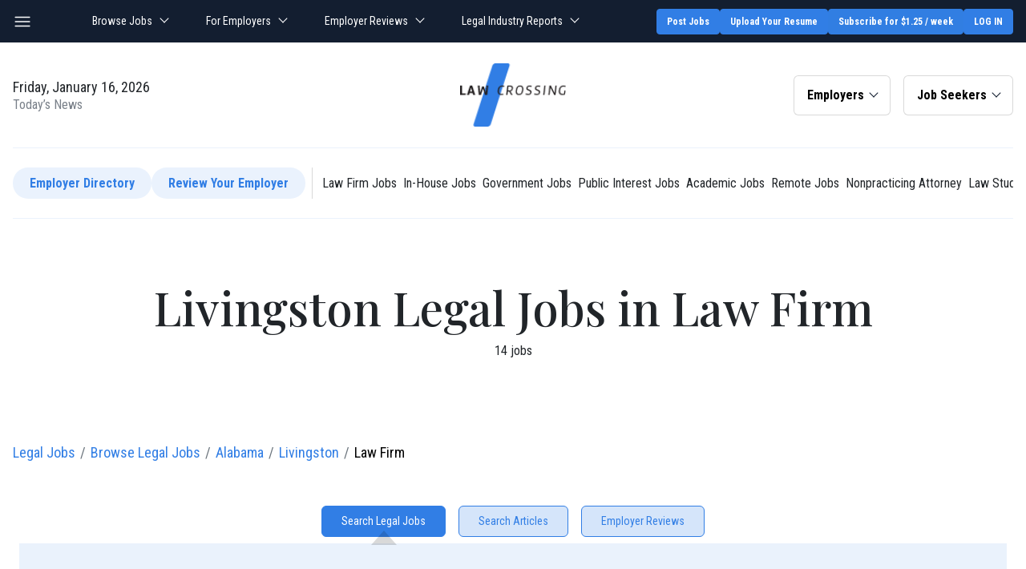

--- FILE ---
content_type: text/html; charset=UTF-8
request_url: https://www.lawcrossing.com/jobs/ft-Law-Firm-l-Livingston-AL-jobs.html
body_size: 29566
content:




<!DOCTYPE html>
<html lang="en" itemscope itemtype="https://schema.org/WebPage">
    <head>
        <meta charset="utf-8">
        <meta http-equiv="X-UA-Compatible" content="IE=edge">
        <meta name="viewport" content="width=device-width, initial-scale=1">
        <title>Search Legal jobs in Livingston, AL From Law Firm | LawCrossing.com</title>
<meta name="description" content="Search and apply for law firm legal jobs in Livingston, AL, find the latest law firm law job openings in Livingston on LawCrossing.com.">
<meta name="keywords" content="law firm legal jobs in Livingston">
<meta name="author" content="lawcrossing.com">
<meta property="og:locale" content="en_US">
<meta property="og:type" content="website" />
<meta property="og:title" content="Livingston Legal Jobs in Law Firm" />
<meta property="og:description" content="Search and apply for legal jobs in Livingston, AL from law firm, find latest law job openings in Livingston law firm on LawCrossing.com." />
<meta property="og:url" content="https://www.lawcrossing.com/jobs/ft-Law-Firm-l-Livingston-AL-jobs.html" />
<meta property="og:image" content="https://www.lawcrossing.com/images/lawcrossinglogo-200x200.jpg">
<meta property="og:image:type" content="image/jpeg" />
<meta property="og:site_name" content="LawCrossing" />
<meta name="twitter:card" content="summary"/>
<meta name="twitter:site" content="@Law_Crossing"/>
<meta name="twitter:domain" content="LawCrossing"/>
<meta name="twitter:creator" content="@Law_Crossing"/>
<meta name="twitter:title" content="Livingston Legal Jobs in Law Firm"/>
<meta name="twitter:description" content="Search and apply for legal jobs in Livingston, AL from law firm, find latest law job openings in Livingston law firm on LawCrossing.com."/>
        <meta name="robots" content="index,follow" >
        <style type="text/css">
            .button-block:not(.button-block-show) .tab-buttons:nth-child(5) ~ .tab-buttons {
                display: none !important;
            }

            .more-button:before {
                content: "- Less";
                display: block;
            }

            .button-block:not(.button-block-show) .more-button:before {
                content: "+ More";
            }
            .company-detail {
                max-width: 18rem;
                width: 100%;
                margin-left: auto;
            }
            .company-detail-inner {
                padding-left: 2rem;
            }
        </style>		
        <script type="text/javascript" >
	var path_http = 'https://www.lawcrossing.com/';
	var signupInterfaceLocation = "lcjssearchresults.php";
</script>
<link rel="dns-prefetch" href="https://d2gtafdivcal5l.cloudfront.net/">
<link rel="dns-prefetch" href="https://www.google.com">
<link rel="dns-prefetch" href="https://www.googleadservices.com/">
<link rel="dns-prefetch" href="https://www.google-analytics.com/">
<link rel="dns-prefetch" href="https://www.facebook.com">
<link rel="dns-prefetch" href="https://connect.facebook.net/">
<link rel="dns-prefetch" href="https://stats.g.doubleclick.net/">
<link rel="dns-prefetch" href="https://s.ytimg.com">
<link rel="dns-prefetch" href="https://use.typekit.net">

<link rel="preconnect" href="https://d2gtafdivcal5l.cloudfront.net/" crossorigin>
<link rel="preconnect" href="https://www.google-analytics.com/" crossorigin>
<link rel="preconnect" href="https://www.googleadservices.com/" crossorigin>
<link rel="preconnect" href="https://stats.g.doubleclick.net/" crossorigin>
<link rel="preconnect" href="https://www.google.com" crossorigin>
<link rel="preconnect" href="https://www.facebook.com" crossorigin>
<link rel="preconnect" href="https://connect.facebook.net/" crossorigin>
<link rel="preconnect" href="https://s.ytimg.com" crossorigin>
<link rel="preconnect" href="https://use.typekit.net" crossorigin>
<link rel="preload" href="https://d2gtafdivcal5l.cloudfront.net/images/logo_20210625150648.png" as="image">


<link rel="preload" href="https://d2gtafdivcal5l.cloudfront.net/htm/script/jquery-3.6.0.min_20211005111334.js" as="script"  /><link rel="preload" href="https://d2gtafdivcal5l.cloudfront.net/htm/script/general_20240612015154.js" as="script"  /><link rel="preload" href="https://d2gtafdivcal5l.cloudfront.net/htm/script/bootstrap.bundle.min_20210813120008.js" as="script"  />        <link rel="preload" href="https://do3197h6bjsks.cloudfront.net/htm/css/search-results_20250611001551.css" as="style"  /><noscript><link rel="stylesheet" href="https://do3197h6bjsks.cloudfront.net/htm/css/search-results_20250611001551.css" /></noscript>        <link  rel="stylesheet" type="text/css" href="https://do3197h6bjsks.cloudfront.net/htm/css/search-results_20250611001551.css">
                
        <!-- Critical CSS Load Condition -->

                        <!-- End Critical CSS Load Condition -->
        <script>
	var path_http = 'https://www.lawcrossing.com/';
	var signupInterfaceLocation = "lcjssearchresults.php";
</script>
<script  src="https://d2gtafdivcal5l.cloudfront.net/htm/script/jquery-3.6.0.min_20211005111334.js"  ></script><script  src="https://d2gtafdivcal5l.cloudfront.net/htm/script/jquery-ui_1.12.1.min_20221114041807.js"  ></script>	<!-- Head_section_start -->
		<link rel='publisher' href='https://plus.google.com/110444674129005027760'/>
		<!-- Start of Google Analytics Code -->
	

	<!-- Global site tag (gtag.js) - Google Analytics -->

  
	  <!-- End of Google Analytics Code -->
	<!-- <script src="https://www.lawcrossing.com/htm/script/current-device.min.js?assets_version=152"></script>
	<script async src="https://securepubads.g.doubleclick.net/tag/js/gpt.js"></script> -->


	<!-- Head_section_end -->
		<script>(function(w,d,s,l,i){w[l]=w[l]||[];w[l].push({'gtm.start':
		new Date().getTime(),event:'gtm.js'});var f=d.getElementsByTagName(s)[0],
		j=d.createElement(s),dl=l!='dataLayer'?'&l='+l:'';j.async=true;j.src=
		'https://www.googletagmanager.com/gtm.js?id='+i+dl;f.parentNode.insertBefore(j,f);
		})(window,document,'script','dataLayer','GTM-TNN73DD');</script>
		<!-- End Google Tag Manager -->
	  <script  src="https://d2gtafdivcal5l.cloudfront.net/htm/script/lcjssearchresults_min_20221101061445.js"  ></script><script  src="https://d2gtafdivcal5l.cloudfront.net/htm/script/jquery.smartselect_20221115014404.js" async defer></script>
                <link rel="canonical" href="https://www.lawcrossing.com/jobs/ft-Law-Firm-l-Livingston-AL-jobs.html">
                <link rel="alternate" href="android-app://com.lcandroid/https/www.lawcrossing.com/jobs/ft-Law-Firm-l-Livingston-AL-jobs.html" />
        <link rel="alternate" href="ios-app://590508230/https/www.lawcrossing.com/jobs/ft-Law-Firm-l-Livingston-AL-jobs.html" />
        
        <!-- HTML5 Shim and Respond.js IE8 support of HTML5 elements and media queries -->
        <!-- WARNING: Respond.js doesn't work if you view the page via file:// -->
        <!--[if lt IE 9]>
        <script src="https://oss.maxcdn.com/libs/html5shiv/3.7.0/html5shiv.js"></script>
        <script src="https://oss.maxcdn.com/libs/respond.js/1.4.2/respond.min.js"></script>
        <![endif]-->
        

        <script>

        var device = {};
        var leaderboard_top,leaderboard_mid,leaderboard_mid2,leaderboard_mid3,leaderboard_mid4,leaderboard_mid5,leaderboard_mid6,leaderboard_bottom,adhesion,oop,rightrail_top,rightrail_bottom;
        </script>
        <script>
            var googletag = googletag || {};
            googletag.cmd = googletag.cmd || [];
            googletag.cmd.push(function() {
            googletag.pubads().disableInitialLoad();
            });
        </script>

        <script>
            device = device.default;
        </script>
    </head>
    <body>
                
        <!-- simplemodal -->

        
<header class="position-relative z-index-1">
    <div class="topbar bg-dark navbar-dark py-3 py-lg-2">
        <div class="container">
            <div class="d-lg-flex align-items-center justify-content-lg-between">
                <button class="navbar-toggle btn p-0 me-4 d-lg-block d-none" aria-label="nav-item" aria-expanded="false"></button>
                <!-- <div class="search-bar me-5">
                    <div class="d-flex">
                        <span class="me-2">
                            <span class="bg-icon-search_normal_1 icon-white"></span>
                        </span>
                        <input type="text" class="form-control px-0 py-1 bg-transparent border-0 border-bottom border-white rounded-0 text-white" name="Search" placeholder="Search">
                    </div>
                </div> -->
                <div class="navigation mx-auto d-none d-lg-block">
                    <ul class="navbar-nav flex-row">
                        <li class="nav-item dropdown me-4 me-xl-5"> <!-- position-static -->
                            <a class="nav-link px-0 dropdown-toggle" data-bs-offset="30,20" href="https://www.lawcrossing.com/browse-jobs/jobs.html" data-bs-toggle="dropdown">Browse Jobs </a>
                            <ul class="dropdown-menu dropdown-menu-dark dropdown-menu-end">
                                <li><a class="dropdown-item" href="https://www.lawcrossing.com/legal-jobs-advance-search.php">Advanced Search</a></li>
                                <li><a class="dropdown-item" href="https://www.lawcrossing.com/lcjobtypelisting.php">By Practice Area</a></li>
                                <li><a class="dropdown-item" href="https://www.lawcrossing.com/lcjobtypelisting.php?jobtype=jobtitle">By Job Title</a></li>
                                <li><a class="dropdown-item" href="https://www.lawcrossing.com/legal-jobs-advance-search.php">Job alert</a></li>
                                <li><a class="dropdown-item" href="https://www.lawcrossing.com/lcjobsinyourcity.php">By Location</a></li>
                                <li><hr class="dropdown-divider"></li>
                                <!-- <li><h6 class="dropdown-header ff-roboto">Popular searches</h6></li> -->
                                <li><a class="dropdown-item" href="https://www.lawcrossing.com/attorney-jobs.php">Attorney Jobs</a></li>
                                <li><a class="dropdown-item" href="https://www.lawcrossing.com/law-student-jobs.php">Law Student Jobs</a></li>
                                <li><a class="dropdown-item" href="https://www.lawcrossing.com/lclegalstaff.php">Legal Staff Jobs</a></li>
                                <!-- <li><a class="dropdown-item" href="https://www.lawcrossing.com/lcjobsinyourcity.php">Legal Jobs By Location</a></li> -->

                            </ul> 
                        </li>
                        <li class="nav-item dropdown me-4 me-xl-5">
                            <a class="nav-link px-0 dropdown-toggle" data-bs-offset="30,20" href="#" data-bs-toggle="dropdown">For Employers </a>
                            <ul class="dropdown-menu dropdown-menu-dark dropdown-menu-end">
                                <li><a class="dropdown-item" href="https://www.lawcrossing.com/employers/post-legal-jobs-main.php">Post a Job</a></li>
                                <li><a class="dropdown-item" href="https://www.lawcrossing.com/employers/resume-search.php">Find Candidates</a></li>
                                <li><a class="dropdown-item" href="https://www.lawcrossing.com/employers/lcjpsignup.php">Claim Your Profile</a></li>
                            </ul> 
                        </li>
                        <li class="nav-item dropdown me-4 me-xl-5">
                            <a class="nav-link px-0 dropdown-toggle" data-bs-offset="30,20" href="https://www.lawcrossing.com/lccompanyprofiles.php" data-bs-toggle="dropdown">Employer Reviews </a>
                            <ul class="dropdown-menu dropdown-menu-dark dropdown-menu-end">
                                <!-- Legal Employer
                                Review Law Firms
                                In-House Companies
                                Public Interest
                                Government
                                Schools -->
                                <li><a class="dropdown-item" href="https://www.lawcrossing.com/lccompanyprofiles.php">Legal Employer</a></li>
                                <li><a class="dropdown-item" href="https://www.lawcrossing.com/lawfirmprofile/">Law Firm Reviews</a></li>
                                <li><a class="dropdown-item" href="https://www.lawcrossing.com/in-house/">In-House Companies</a></li>
                                <li><a class="dropdown-item" href="https://www.lawcrossing.com/public-interest/">Public Interest</a></li>
                                <li><a class="dropdown-item" href="https://www.lawcrossing.com/government-firms/">Government</a></li>
								<li><a class="dropdown-item" href="https://www.lawcrossing.com/academic/">Schools</a></li>

                                <!-- <li><a class="dropdown-item" href="https://www.lawcrossing.com/lccompanyprofiles.php">Profiles</a></li>
                                <li><a class="dropdown-item" href="https://www.lawcrossing.com/lawfirmprofile/">Law Firm Reviews</a></li>
                                <li><a class="dropdown-item" href="https://www.lawcrossing.com/in-house/">In-House Firms</a></li>
                                <li><a class="dropdown-item" href="https://www.lawcrossing.com/public-interest/">Public Interest Firms</a></li>
                                <li><a class="dropdown-item" href="https://www.lawcrossing.com/government-firms/">Government Firms</a></li>
								<li><a class="dropdown-item" href="https://www.lawcrossing.com/academic/">Academic Firms</a></li> -->
                            </ul> 
                        </li>
                        <li class="nav-item dropdown me-4 me-xl-5">
                            <a class="nav-link px-0 dropdown-toggle" data-bs-offset="30,20" href="https://www.lawcrossing.com/legal-industry-reports.php" data-bs-toggle="dropdown">Legal Industry Reports </a>
                            <ul class="dropdown-menu dropdown-menu-dark dropdown-menu-end">
                                <!-- Legal Employer
                                Review Law Firms
                                In-House Companies
                                Public Interest
                                Government
                                Schools -->
                                <li><a class="dropdown-item" href="https://www.lawcrossing.com/job-search-resources-and-tools.php">Job Search Resources & Tools</a></li>
                                <li><a class="dropdown-item" href="https://www.lawcrossing.com/compensation-roi-and-market-intelligence.php">Compensation, ROI & Market Intelligence</a></li>
                                <li><a class="dropdown-item" href="https://www.lawcrossing.com/career-development-and-skill-building.php">Career Development & Skill Building</a></li>
                                <li><a class="dropdown-item" href="https://www.lawcrossing.com/practice-area-and-industry-career-reports.php">Practice Area & Industry Career Reports</a></li>
                                <li><a class="dropdown-item" href="https://www.lawcrossing.com/law-students-and-early-career.php">Law Students & Early Career</a></li>
                                <li><a class="dropdown-item" href="https://www.lawcrossing.com/career-transitions-and-alternative-paths.php">Career Transitions & Alternative Paths</a></li>
                                <li><a class="dropdown-item" href="https://www.lawcrossing.com/law-firm-and-employer-insights.php">Law Firm & Employer Insights</a></li>

                                <!-- <li><a class="dropdown-item" href="https://www.lawcrossing.com/lccompanyprofiles.php">Profiles</a></li>
                                <li><a class="dropdown-item" href="https://www.lawcrossing.com/lawfirmprofile/">Law Firm Reviews</a></li>
                                <li><a class="dropdown-item" href="https://www.lawcrossing.com/in-house/">In-House Firms</a></li>
                                <li><a class="dropdown-item" href="https://www.lawcrossing.com/public-interest/">Public Interest Firms</a></li>
                                <li><a class="dropdown-item" href="https://www.lawcrossing.com/government-firms/">Government Firms</a></li>
                                <li><a class="dropdown-item" href="https://www.lawcrossing.com/academic/">Academic Firms</a></li> -->
                            </ul> 
                        </li>
                        <!-- <li class="nav-item dropdown me-4 me-xl-5">
                            <a class="nav-link px-0 dropdown-toggle" data-bs-offset="30,20" href="#" data-bs-toggle="dropdown">Resources </a>

                            <ul class="dropdown-menu dropdown-menu-dark dropdown-menu-end">
                                <li><a class="dropdown-item" href="https://www.lawcrossing.com/article/lcarticlearchive.php">Legal career advice</a></li>
                                <li><a class="dropdown-item" href="https://www.lawcrossing.com/job-description/" target="_blank">Legal Job Description Samples</a></li>
                                <li><a class="dropdown-item" href="https://www.lawcrossing.com/lctestimonials.php">Success Stories</a></li>
                                <li><hr class="dropdown-divider"/></li>
                                <li><a class="dropdown-item" href="https://www.top-law-schools.com/forums/viewforum.php?f=23" target="_blank">Top-Law-School Employment</a></li>
                            </ul> 
                        </li> -->
                    </ul>
                </div>
                <div class="d-flex justify-content-between gap-1 gap-md-2 gap-lg-3 topbar-buttons">
					                    <a class="btn btn-sm btn-primary" target="_blank" href="https://www.lawcrossing.com/employers/post-legal-jobs-main.php">Post Jobs</a>
                                            <a class="btn btn-sm btn-primary upload-resume d-none d-lg-inline-block" href="https://www.lawcrossing.com/lcvisitorresumeupload.php?visitoruploadresume=1">Upload Your Resume</a>
                        <!-- <a class="btn btn-sm btn-primary me-2 me-xl-3 employers-post d-none d-lg-inline-block" href="https://www.lawcrossing.com/employers/post-legal-jobs-main.php">Employers / Post Jobs</a> -->
                    
                                            <a href="https://www.lawcrossing.com/lcsubscribe-offer.php" class="subscribe_returnurl subscribe-btn btn btn-sm btn-primary blinking">Subscribe for $1.25 / week</a>
                        						<a href="https://www.lawcrossing.com/lcsignup.php" class="btn btn-sm btn-primary text-uppercase">Log in</a>
                    
                                            <!-- <a rel="nofollow" class="btn btn-sm py-1 px-1 btn-white ls-8 me-3" href="https://www.lawcrossing.com/lclogin.php" >Login</a>
                            <a rel="nofollow" class="btn btn-sm py-1 px-2 btn-primary text-uppercase text-nowrap ls-8" href="https://www.lawcrossing.com/lcsignin.php" >Sign Up</a> -->
                    
                </div>
            </div>
        </div>
    </div>
    
            <nav class="navbar bg-white navbar-light navbar-expand-lg py-0">
        <div class="container flex-column">
            <div class="row g-0 w-100 align-items-center py-2 py-lg-3">
                <!-- Brand and toggle get grouped for better mobile display -->
                
                <div class="col-lg-4 text-center order-lg-2 d-lg-block d-flex align-items-center">
                    <button class="navbar-toggle btn p-0 me-auto d-lg-none" aria-label="nav-item" aria-expanded="false"></button>
                                        <a  class="navbar-brand mx-lg-auto d-inline-block" href="https://www.lawcrossing.com/">
                    <img width="100" height="60" class="img-responsive" src="https://d2gtafdivcal5l.cloudfront.net/images/logo_20210625150648.png" alt="Legal Jobs Board for Attorneys, Law Students &amp; Legal Staff | Serving USA &amp; Other Countries | LawCrossing" >                    </a>
                     
                </div>
                <div class="col-lg-4 order-lg-3">
                    <div class="d-flex justify-content-lg-end my-3 my-lg-0">
                        <!-- for employers -->
                                                    <div class="dropdown dropdown-signup col col-lg-auto me-3">
                                <button class="btn btn-light border bg-white dropdown-toggle px-3 py-3 lh-1 w-100" type="button" data-bs-toggle="dropdown" aria-expanded="false" data-bs-offset="30,20">Employers</button>
                                <ul class="dropdown-menu dropdown-menu-dark dropdown-menu-end">
                                    <li><a class="dropdown-item" href="https://www.lawcrossing.com/employers/post-legal-jobs-main.php">Post Jobs</a></li>
                                    <li><a class="dropdown-item" href="https://www.lawcrossing.com/employers/resume-search.php">Find Candidates</a></li>
                                    <li><a class="dropdown-item" href="https://www.lawcrossing.com/employers/lcjpsignup.php">Claim Profile</a></li>
                                    <li><a class="dropdown-item" href="https://www.lawcrossing.com/employers/article/articlearchives.php">Search Articles</a></li>
                                    <li><hr class="dropdown-divider"></li>
                                    <li><a rel="nofollow" class="dropdown-item" href="https://www.lawcrossing.com/employers/lcjplogin.php" ><span class="bg-icon-login me-2"></span> Login</a></li>
                                    <li><a rel="nofollow" class="dropdown-item" href="https://www.lawcrossing.com/employers/lcjpsignup.php" ><span class="bg-icon-login me-2"></span> Sign Up</a></li>
                                </ul>
                            </div>
                                                <!-- for seekers -->
                                                    <div class="dropdown dropdown-signup col col-lg-auto">
                                <button class="btn btn-light border bg-white dropdown-toggle px-3 py-3 lh-1 w-100" type="button" data-bs-toggle="dropdown" aria-expanded="false" data-bs-offset="30,20">Job Seekers</button>
                                <ul class="dropdown-menu dropdown-menu-dark dropdown-menu-end">
                                    <li><a class="dropdown-item" target="_blank" href="https://www.lawcrossing.com/browse-jobs/jobs.php">Browse Jobs</a></li>
                                    <li><a class="dropdown-item" target="_blank" href="https://www.lawcrossing.com/lcvisitorresumeupload.php">Upload Resume</a></li>
                                    <li><a class="dropdown-item" target="_blank" href="https://www.lawcrossing.com/lccontactus.php">Contact Us</a></li>
                                    <li><a class="dropdown-item" href="https://www.lawcrossing.com/article/lcarticlearchive.php">Search Articles</a></li>
                                    <li><hr class="dropdown-divider"></li>
                                    <li><a class="dropdown-item" href="https://www.lawcrossing.com/lcsignup.php"><span class="bg-icon-login me-2"></span> Login</a></li>
                                    <li><a class="dropdown-item" href="https://www.lawcrossing.com/lcsubscribe-offer.php" ><span class="bg-icon-login me-2"></span> Sign Up</a></li>
                                </ul>
                            </div>
                                           </div>
                </div><!-- Col 4 -->
                <div class="col-lg-4 order-lg-1">
                    <div class="large lh-12 text-center text-lg-start my-3 my-lg-0">
                        Friday, January 16, 2026<br/>
                        <span class="normal text-secondary">Today’s News</span>
                    </div>
                </div>
                <!-- <div class="col-md order-md-2 ms-3 d-none d-lg-block"> -->
                                <!-- </div> -->
            </div>

            <div class="w-100 py-lg-3 overflow-auto article-menu">
                <div class="d-flex gap-3 align-items-center py-2 text-nowrap">
                    
                    <a class="btn btn-primary-light rounded-pill" href="https://www.lawcrossing.com/lccompanyprofiles.php">Employer Directory</a>
                    <a class="btn btn-primary-light rounded-pill" href="https://www.lawcrossing.com/lawfirmprofile/">Review Your Employer</a>
                    <span class="border-end align-self-stretch mx-2 d-lg-inline-block d-none"></span>
                    <a class="btn py-0 px-1 border-0 fw-normal rounded-pill" href="https://www.lawcrossing.com/jobs/ft-Law-Firm-jobs.html">Law Firm Jobs</a>
                    <a class="btn py-0 px-1 border-0 fw-normal rounded-pill" href="https://www.lawcrossing.com/jobs/ft-In-House-jobs.html">In-House Jobs</a>
                    <a class="btn py-0 px-1 border-0 fw-normal rounded-pill" href="https://www.lawcrossing.com/jobs/ft-Government-jobs.html">Government Jobs</a>
                    <a class="btn py-0 px-1 border-0 fw-normal rounded-pill" href="https://www.lawcrossing.com/jobs/ft-Public-Interest-jobs.html">Public Interest Jobs</a>
                    <a class="btn py-0 px-1 border-0 fw-normal rounded-pill" href="https://www.lawcrossing.com/jobs/ft-Academic-jobs.html">Academic Jobs</a>

                    <a class="btn py-0 px-1 border-0 fw-normal rounded-pill" href="https://www.lawcrossing.com/lcjssearchresults.php?lqc=United%20States&et=H&w=1&usersearch=1">Remote Jobs</a>
                    <a class="btn py-0 px-1 border-0 fw-normal rounded-pill" href="https://www.lawcrossing.com/jobs/jt-non-practicing-attorney-jobs.html">Nonpracticing Attorney</a>
                    <a class="btn py-0 px-1 border-0 fw-normal rounded-pill" href="https://www.lawcrossing.com/law-student-jobs.php">Law Students</a>

                    <!-- <a class="btn btn-primary-light rounded-pill me-lg-4" href="https://www.lawcrossing.com/article/lcarticlearchive.php">All Articles</a>
                    <span class="border-end align-self-stretch mx-2 d-lg-inline-block d-none"></span>
                    <a class="btn fw-normal rounded-pill px-2 px-lg-3" href="https://www.lawcrossing.com/article/group/28/Job-Search-for-Lawyers/">Job Search for Lawyers</a>
                    <a class="btn fw-normal rounded-pill px-2 px-lg-3" href="https://www.lawcrossing.com/article/group/26/Employment/">Employment</a>
                    <a class="btn fw-normal rounded-pill px-2 px-lg-3" href="https://www.lawcrossing.com/article/group/21/Alternative-Legal-Careers/">Alternative Legal Careers</a>
                    <a class="btn fw-normal rounded-pill px-2 px-lg-3" href="https://www.lawcrossing.com/article/group/27/Job-Search-for-Law-Students/">Job Search for Law Students</a>
                    <a class="btn fw-normal rounded-pill px-2 px-lg-3" href="https://www.lawcrossing.com/article/group/38/Preparing-for-Law-School/">Preparing for Law School</a>
                    <a class="btn fw-normal rounded-pill px-2 px-lg-3" href="https://www.lawcrossing.com/article/group/31/Law-Firms/">Law Firms</a>
                    <a class="btn fw-normal rounded-pill px-2 px-lg-3" href="https://www.lawcrossing.com/article/group/35/Legal-Recruiting/">Legal Recruiting</a>
                    <a class="btn fw-normal rounded-pill px-2 px-lg-3" href="https://www.lawcrossing.com/article/group/36/Others/">Others</a> -->
                </div>
            </div>
			            <div class="w-100">
                            </div>
        </div>

        <!-- /.container -->

        <div class="main-menu p-3"> 
            <div class="d-block pt-4 mt-4">
                <ul class="list-group list-unstyled">
                    <!-- <li class="mb-4 dropend"><a href="#" class="btn btn-primary text-start large fw-normal rounded-0 py-3 lh-12 px-4 w-100"> Employee Management</a></li> -->
                    <!-- <li class="list-group-item my-2"><a href="#" class="large text-white d-block">Client Management</a></li>
                    <li class="list-group-item my-2"><a href="#" class="large text-white d-block">Law Firm Business Strategies</a></li>
                    <li class="list-group-item my-2"><a href="#" class="large text-white d-block">Legal Recruiting</a></li> -->

                    <!-- Start -->

                    <li class="list-group-item my-2 d-lg-none">
                        <a class="large text-white btn btn-sm btn-primary w-100" target="_blank" href="https://www.lawcrossing.com/lcvisitorresumeupload.php">Upload Your Resume</a>
                    </li>

                    <li class="list-group-item py-1 dropend d-lg-none">
                        <a class="large text-white dropdown-toggle d-block" data-bs-auto-close="outside" href="https://www.lawcrossing.com/browse-jobs/jobs.html" data-bs-toggle="dropdown">Browse Jobs</a>
                        <ul class="dropdown-menu dropdown-menu-dark">

                            <li><a class="dropdown-item" href="https://www.lawcrossing.com/legal-jobs-advance-search.php">Advanced Search</a></li>
                            <li><a class="dropdown-item" href="https://www.lawcrossing.com/lcjobtypelisting.php">By Practice Area</a></li>
                            <li><a class="dropdown-item" href="https://www.lawcrossing.com/lcjobtypelisting.php?jobtype=jobtitle">By Job Title</a></li>
                            <li><a class="dropdown-item" href="https://www.lawcrossing.com/legal-jobs-advance-search.php">Job alert</a></li>
                            <li><a class="dropdown-item" href="https://www.lawcrossing.com/lcjobsinyourcity.php">By Location</a></li> 
 
                            <li><a class="dropdown-item" href="https://www.lawcrossing.com/attorney-jobs.php">Attorney Jobs</a></li>
                            <li><a class="dropdown-item" href="https://www.lawcrossing.com/law-student-jobs.php">Law Student Jobs</a></li>
                            <li><a class="dropdown-item" href="https://www.lawcrossing.com/lclegalstaff.php">Legal Staff Jobs</a></li>
                            <!-- <li><a class="dropdown-item" href="https://www.lawcrossing.com/lcjobsinyourcity.php">Legal Jobs By Location</a></li> -->
                            
                            <!-- <li class="py-lg-1 dropend">
                                <a class="dropdown-item dropdown-toggle pe-3" href="#">Popular searches</a>
                                <ul class="dropdown-menu dropdown-menu-dark">
                                </ul>
                            </li> -->
                        </ul>
                    </li>

                    <li class="list-group-item py-1 dropend d-lg-none">
                        <a class="large text-white dropdown-toggle d-block" data-bs-auto-close="outside" href="#" data-bs-toggle="dropdown">For Employers </a>
                        <ul class="dropdown-menu dropdown-menu-dark">
                            <li><a class="dropdown-item" href="https://www.lawcrossing.com/employers/post-legal-jobs-main.php">Post a job</a></li>
                            <li><a class="dropdown-item" href="https://www.lawcrossing.com/employers/resume-search.php">Find Candidates</a></li>
                            <li><a class="dropdown-item d-block rounded" href="https://www.lawcrossing.com/employers/lcjpsignup.php">Claim your profile</a></li>
                        </ul>
                    </li>

                    <li class="list-group-item py-1 dropend d-lg-none">
                        <a class="large text-white dropdown-toggle d-block" data-bs-auto-close="outside" href="https://www.lawcrossing.com/lccompanyprofiles.php" data-bs-toggle="dropdown">Employer Reviews </a>
                        <ul class="dropdown-menu dropdown-menu-dark">
                            <li><a class="dropdown-item" href="https://www.lawcrossing.com/lccompanyprofiles.php">Legal Employer</a></li>
                            <li><a class="dropdown-item" href="https://www.lawcrossing.com/lawfirmprofile/">Law Firm Reviews</a></li>
                            <li><a class="dropdown-item" href="https://www.lawcrossing.com/in-house/">In-House Companies</a></li>
                            <li><a class="dropdown-item" href="https://www.lawcrossing.com/public-interest/">Public Interest</a></li>
                            <li><a class="dropdown-item" href="https://www.lawcrossing.com/government-firms/">Government</a></li>
                            <li><a class="dropdown-item" href="https://www.lawcrossing.com/academic/">Schools</a></li>

                             
                        </ul>
                    </li>
                    <li class="list-group-item py-1 dropend d-lg-none">
                        <a class="large text-white dropdown-toggle d-block" data-bs-auto-close="outside" href="https://www.lawcrossing.com/legal-industry-reports.php" data-bs-toggle="dropdown" >Legal Industry Reports</a>
                        <ul class="dropdown-menu dropdown-menu-dark">
                            <li><a class="dropdown-item" href="https://www.lawcrossing.com/lccompanyprofiles.php">Legal Employer</a></li>
                            <li><a class="dropdown-item" href="https://www.lawcrossing.com/lawfirmprofile/">Law Firm Reviews</a></li>
                            <li><a class="dropdown-item" href="https://www.lawcrossing.com/in-house/">In-House Companies</a></li>
                            <li><a class="dropdown-item" href="https://www.lawcrossing.com/public-interest/">Public Interest</a></li>
                            <li><a class="dropdown-item" href="https://www.lawcrossing.com/government-firms/">Government</a></li>
                            <li><a class="dropdown-item" href="https://www.lawcrossing.com/academic/">Schools</a></li>

                             
                        </ul>
                    </li>

                    <!-- <li class="list-group-item py-1 dropend d-lg-none">
                        <a class="large text-white dropdown-toggle d-block" data-bs-auto-close="outside" data-bs-offset="0,8" href="#" data-bs-toggle="dropdown">Resources</a>
                        <ul class="dropdown-menu dropdown-menu-dark">
                            <li><a class="dropdown-item" href="https://www.lawcrossing.com/article/lcarticlearchive.php">Legal career advice</a></li>
                            <li><a class="dropdown-item" href="https://www.lawcrossing.com/job-description/" target="_blank">Legal Job Description Samples</a></li>
                            <li><a class="dropdown-item" href="https://www.lawcrossing.com/lctestimonials.php">Success Stories</a></li>
                            <li><a class="dropdown-item" href="https://www.top-law-schools.com/forums/viewforum.php?f=23" target="_blank">Top-Law-School Employment</a></li>
                        </ul>
                    </li> -->

                    <!-- End -->

                                        <li class="list-group-item mb-4">
                        <a class="btn btn-primary fw-normal w-100 mb-2" target="_blank" href="https://www.lawcrossing.com/lcsubscribe-offer.php">Subscribe for $1.25 / week</a>
                        <a class="btn btn-primary fw-normal w-100" target="_blank" href="https://www.lawcrossing.com/lcvisitorresumeupload.php">Upload Your Resume</a>
                    </li>
                    <li>
                    <ul class="scrollarea" style="max-height: calc(100vh - 15.5rem); margin-right: -1rem; padding-right: 1rem;">
                         
                                                            <li class="list-group-item dropdown-below my-2 dropend ">
                                    <a class="large text-white dropdown-toggle d-block show" data-bs-auto-close="outside" href="https://www.lawcrossing.com/article/group/28/Job-Search-for-Lawyers/" >Job Search for Lawyers</a>
                                                                            <ul class="dropdown-menu dropdown-menu-dark show">
                                                                                            <li class="">
                                                    <a class="dropdown-item " href="https://www.lawcrossing.com/article/category/326/Cover-Letter-Advice-and-Tips/">
    													Cover Letter Advice and Tips (28)</a>
                                                                                                    </li>
    											                                                                                            <li class="">
                                                    <a class="dropdown-item " href="https://www.lawcrossing.com/article/category/348/Finding-Job-Openings-and-Applying/">
    													Finding Job Openings and Applying (43)</a>
                                                                                                    </li>
    											                                                                                            <li class="">
                                                    <a class="dropdown-item " href="https://www.lawcrossing.com/article/category/367/Interview-Advice-and-Tips/">
    													Interview Advice and Tips (128)</a>
                                                                                                    </li>
    											                                                                                            <li class="">
                                                    <a class="dropdown-item " href="https://www.lawcrossing.com/article/category/370/Interviewing-for-a-Legal-Job/">
    													Interviewing for a Legal Job (127)</a>
                                                                                                    </li>
    											                                                                                            <li class="">
                                                    <a class="dropdown-item " href="https://www.lawcrossing.com/article/category/410/Legal-News/">
    													Legal News (127)</a>
                                                                                                    </li>
    											                                                                                            <li class="">
                                                    <a class="dropdown-item " href="https://www.lawcrossing.com/article/category/416/Legal-Writing-Samples-Advice-and-Tips/">
    													Legal Writing Samples Advice and Tips (12)</a>
                                                                                                    </li>
    											                                                                                                                                        <li class="">
                                                    <a class="dropdown-item " href="https://www.lawcrossing.com/article/category/428/Networking-Advice-and-Tips/">
    													Networking Advice and Tips (99)</a>
                                                                                                    </li>
    											                                                                                            <li class="">
                                                    <a class="dropdown-item " href="https://www.lawcrossing.com/article/category/448/Preparing-for-the-Job-Search/">
    													Preparing for the Job Search (327)</a>
                                                                                                    </li>
    											                                                                                            <li class="">
                                                    <a class="dropdown-item " href="https://www.lawcrossing.com/article/category/457/Resume-Advice-and-Tips/">
    													Resume Advice and Tips (85)</a>
                                                                                                    </li>
    											                                                                                            <li class="">
                                                    <a class="dropdown-item " href="https://www.lawcrossing.com/article/category/467/Starting-Your-Legal-Career/">
    													Starting Your Legal Career (397)</a>
                                                                                                    </li>
    											                                                                                    </ul>
                                                                    </li>
                                                            <li class="list-group-item dropdown-below my-2 dropend ">
                                    <a class="large text-white dropdown-toggle d-block show" data-bs-auto-close="outside" href="https://www.lawcrossing.com/article/group/26/Employment/" >Employment</a>
                                                                            <ul class="dropdown-menu dropdown-menu-dark show">
                                                                                            <li class="">
                                                    <a class="dropdown-item " href="https://www.lawcrossing.com/article/category/501/Work-Culture-in-Law-Firms/">
    													Work Culture in Law Firms (158)</a>
                                                                                                    </li>
    											                                                                                            <li class="">
                                                    <a class="dropdown-item " href="https://www.lawcrossing.com/article/category/499/What-Law-Firms-Look-For/">
    													What Law Firms Look For (1926)</a>
                                                                                                    </li>
    											                                                                                            <li class="">
                                                    <a class="dropdown-item " href="https://www.lawcrossing.com/article/category/492/Types-of-Employment/">
    													Types of Employment (158)</a>
                                                                                                    </li>
    											                                                                                            <li class="">
                                                    <a class="dropdown-item " href="https://www.lawcrossing.com/article/category/488/Training-and-Development-for-Law-Firm-Employees/">
    													Training and Development for Law Firm Employees (1934)</a>
                                                                                                    </li>
    											                                                                                            <li class="">
                                                    <a class="dropdown-item " href="https://www.lawcrossing.com/article/category/481/Switching-Practice-Areas/">
    													Switching Practice Areas (279)</a>
                                                                                                    </li>
    											                                                                                            <li class="">
                                                    <a class="dropdown-item " href="https://www.lawcrossing.com/article/category/465/Smaller-Firms/">
    													Smaller Firms (158)</a>
                                                                                                    </li>
    											                                                                                            <li class="dropend">
                                                    <a class="dropdown-item dropdown-toggle" href="https://www.lawcrossing.com/article/category/456/Relocating-Jobs/">
    													Relocating Jobs (327)</a>
                                                                                                            <ul class="dropdown-menu dropdown-menu-dark">
                                                                                                                    </ul>
                                                                                                    </li>
    											                                                                                            <li class="">
                                                    <a class="dropdown-item " href="https://www.lawcrossing.com/article/category/388/Lateraling-Tips/">
    													Lateraling Tips (292)</a>
                                                                                                    </li>
    											                                                                                            <li class="">
                                                    <a class="dropdown-item " href="https://www.lawcrossing.com/article/category/387/Lateral-Transfers/">
    													Lateral Transfers (127)</a>
                                                                                                    </li>
    											                                                                                            <li class="">
                                                    <a class="dropdown-item " href="https://www.lawcrossing.com/article/category/383/Larger-Firms/">
    													Larger Firms (1926)</a>
                                                                                                    </li>
    											                                                                                            <li class="">
                                                    <a class="dropdown-item " href="https://www.lawcrossing.com/article/category/357/Hiring-process-for-law-firms/">
    													Hiring process for law firms (158)</a>
                                                                                                    </li>
    											                                                                                            <li class="">
                                                    <a class="dropdown-item " href="https://www.lawcrossing.com/article/category/352/Getting-a-Job-Without-the-Bar/">
    													Getting a Job Without the Bar (264)</a>
                                                                                                    </li>
    											                                                                                            <li class="">
                                                    <a class="dropdown-item " href="https://www.lawcrossing.com/article/category/331/Different-Firms/">
    													Different Firms (158)</a>
                                                                                                    </li>
    											                                                                                            <li class="">
                                                    <a class="dropdown-item " href="https://www.lawcrossing.com/article/category/285/Advancement-and-promotion-in-law-firms/">
    													Advancement and promotion in law firms (53)</a>
                                                                                                    </li>
    											                                                                                    </ul>
                                                                    </li>
                                                            <li class="list-group-item dropdown-below my-2 dropend ">
                                    <a class="large text-white dropdown-toggle d-block show" data-bs-auto-close="outside" href="https://www.lawcrossing.com/article/group/42/Types-of-Jobs/" >Types of Jobs</a>
                                                                            <ul class="dropdown-menu dropdown-menu-dark show">
                                                                                            <li class="">
                                                    <a class="dropdown-item " href="https://www.lawcrossing.com/article/category/317/Clerkships/">
    													Clerkships (4)</a>
                                                                                                    </li>
    											                                                                                            <li class="">
                                                    <a class="dropdown-item " href="https://www.lawcrossing.com/article/category/324/Contract-Attorney/">
    													Contract Attorney (2657)</a>
                                                                                                    </li>
    											                                                                                            <li class="">
                                                    <a class="dropdown-item " href="https://www.lawcrossing.com/article/category/363/In-House/">
    													In-House (2491)</a>
                                                                                                    </li>
    											                                                                                            <li class="">
                                                    <a class="dropdown-item " href="https://www.lawcrossing.com/article/category/394/Law-Firm-Jobs/">
    													Law Firm Jobs (2491)</a>
                                                                                                    </li>
    											                                                                                            <li class="">
                                                    <a class="dropdown-item " href="https://www.lawcrossing.com/article/category/436/Paralegal/">
    													Paralegal (2491)</a>
                                                                                                    </li>
    											                                                                                            <li class="">
                                                    <a class="dropdown-item " href="https://www.lawcrossing.com/article/category/452/Public-Interest/">
    													Public Interest (2491)</a>
                                                                                                    </li>
    											                                                                                            <li class="">
                                                    <a class="dropdown-item " href="https://www.lawcrossing.com/article/category/466/Staff-Attorney/">
    													Staff Attorney (4084)</a>
                                                                                                    </li>
    											                                                                                    </ul>
                                                                    </li>
                                                            <li class="list-group-item dropdown-below my-2 dropend ">
                                    <a class="large text-white dropdown-toggle d-block show" data-bs-auto-close="outside" href="https://www.lawcrossing.com/article/group/41/Types-of-Employers/" >Types of Employers</a>
                                                                            <ul class="dropdown-menu dropdown-menu-dark show">
                                                                                            <li class="">
                                                    <a class="dropdown-item " href="https://www.lawcrossing.com/article/category/324/Contract-Attorney/">
    													Contract Attorney (2657)</a>
                                                                                                    </li>
    											                                                                                            <li class="dropend">
                                                    <a class="dropdown-item dropdown-toggle" href="https://www.lawcrossing.com/article/category/364/In-House-Attorneys/">
    													In-House Attorneys (292)</a>
                                                                                                            <ul class="dropdown-menu dropdown-menu-dark">
                                                                                                                            <li><a class="dropdown-item" href="https://www.lawcrossing.com/article/sub-category/1207/Role-of-an-in-house-attorney/">Role of an in-house attorney (4)</a></li>
    															
                                                                                                                            <li><a class="dropdown-item" href="https://www.lawcrossing.com/article/sub-category/1208/Benefits-of-having-an-in-house-attorney/">Benefits of having an in-house attorney (46)</a></li>
    															
                                                                                                                            <li><a class="dropdown-item" href="https://www.lawcrossing.com/article/sub-category/1209/Challenges-faced-by-in-house-attorneys/">Challenges faced by in-house attorneys (207)</a></li>
    															
                                                                                                                            <li><a class="dropdown-item" href="https://www.lawcrossing.com/article/sub-category/1210/Skills-and-qualifications-for-in-house-attorneys/">Skills and qualifications for in-house attorneys (207)</a></li>
    															
                                                                                                                            <li><a class="dropdown-item" href="https://www.lawcrossing.com/article/sub-category/1211/In-House-Titles/">In-House Titles (119)</a></li>
    															
                                                                                                                            <li><a class="dropdown-item" href="https://www.lawcrossing.com/article/sub-category/1212/In-House-Counsel/">In-House Counsel (10)</a></li>
    															
                                                                                                                    </ul>
                                                                                                    </li>
    											                                                                                            <li class="">
                                                    <a class="dropdown-item " href="https://www.lawcrossing.com/article/category/466/Staff-Attorney/">
    													Staff Attorney (4084)</a>
                                                                                                    </li>
    											                                                                                    </ul>
                                                                    </li>
                                                            <li class="list-group-item dropdown-below my-2 dropend ">
                                    <a class="large text-white dropdown-toggle d-block show" data-bs-auto-close="outside" href="https://www.lawcrossing.com/article/group/21/Alternative-Legal-Careers/" >Alternative Legal Careers</a>
                                                                            <ul class="dropdown-menu dropdown-menu-dark show">
                                                                                            <li class="">
                                                    <a class="dropdown-item " href="https://www.lawcrossing.com/article/category/412/Legal-Recruitment/">
    													Legal Recruitment (220)</a>
                                                                                                    </li>
    											                                                                                            <li class="">
                                                    <a class="dropdown-item " href="https://www.lawcrossing.com/article/category/409/Legal-Market/">
    													Legal Market (171)</a>
                                                                                                    </li>
    											                                                                                    </ul>
                                                                    </li>
                                                            <li class="list-group-item dropdown-below my-2 dropend ">
                                    <a class="large text-white dropdown-toggle d-block show" data-bs-auto-close="outside" href="https://www.lawcrossing.com/article/group/37/Patent-Bar/" >Patent Bar</a>
                                                                            <ul class="dropdown-menu dropdown-menu-dark show">
                                                                                            <li class="">
                                                    <a class="dropdown-item " href="https://www.lawcrossing.com/article/category/432/Not-Passing-the-Patent-Bar/">
    													Not Passing the Patent Bar (2491)</a>
                                                                                                    </li>
    											                                                                                            <li class="">
                                                    <a class="dropdown-item " href="https://www.lawcrossing.com/article/category/441/Patent-Bar-for-Foreign-(Non-Us-Attorneys)/">
    													Patent Bar for Foreign (Non-Us Attorneys) (2491)</a>
                                                                                                    </li>
    											                                                                                            <li class="">
                                                    <a class="dropdown-item " href="https://www.lawcrossing.com/article/category/442/Patent-Bar-Resources/">
    													Patent Bar Resources (2491)</a>
                                                                                                    </li>
    											                                                                                            <li class="">
                                                    <a class="dropdown-item " href="https://www.lawcrossing.com/article/category/443/Patent-Bar-Results/">
    													Patent Bar Results (11)</a>
                                                                                                    </li>
    											                                                                                            <li class="">
                                                    <a class="dropdown-item " href="https://www.lawcrossing.com/article/category/444/Patent-Bar-Tips/Passing-the-Patent-Bar/">
    													Patent Bar Tips/Passing the Patent Bar (137)</a>
                                                                                                    </li>
    											                                                                                            <li class="">
                                                    <a class="dropdown-item " href="https://www.lawcrossing.com/article/category/477/Studying-For-the-Patent-Bar/">
    													Studying For the Patent Bar (324)</a>
                                                                                                    </li>
    											                                                                                    </ul>
                                                                    </li>
                                                            <li class="list-group-item dropdown-below my-2 dropend ">
                                    <a class="large text-white dropdown-toggle d-block show" data-bs-auto-close="outside" href="https://www.lawcrossing.com/article/group/27/Job-Search-for-Law-Students/" >Job Search for Law Students</a>
                                                                            <ul class="dropdown-menu dropdown-menu-dark show">
                                                                                            <li class="">
                                                    <a class="dropdown-item " href="https://www.lawcrossing.com/article/category/287/Alternative-Career-Paths/">
    													Alternative Career Paths (157)</a>
                                                                                                    </li>
    											                                                                                            <li class="">
                                                    <a class="dropdown-item " href="https://www.lawcrossing.com/article/category/316/Choosing-Law-Firms/">
    													Choosing Law Firms (1)</a>
                                                                                                    </li>
    											                                                                                            <li class="dropend">
                                                    <a class="dropdown-item dropdown-toggle" href="https://www.lawcrossing.com/article/category/327/Cover-Letters/">
    													Cover Letters (281)</a>
                                                                                                            <ul class="dropdown-menu dropdown-menu-dark">
                                                                                                                            <li><a class="dropdown-item" href="https://www.lawcrossing.com/article/sub-category/1178/Mass-Mailing-Cover-Letters/">Mass Mailing Cover Letters (28)</a></li>
    															
                                                                                                                            <li><a class="dropdown-item" href="https://www.lawcrossing.com/article/sub-category/1179/Cover-Letter-Books/">Cover Letter Books (36)</a></li>
    															
                                                                                                                            <li><a class="dropdown-item" href="https://www.lawcrossing.com/article/sub-category/1180/Cover-Letter-Q&A/">Cover Letter Q&A (99)</a></li>
    															
                                                                                                                            <li><a class="dropdown-item" href="https://www.lawcrossing.com/article/sub-category/1181/Cover-Letter-Tips/">Cover Letter Tips (134)</a></li>
    															
                                                                                                                    </ul>
                                                                                                    </li>
    											                                                                                            <li class="">
                                                    <a class="dropdown-item " href="https://www.lawcrossing.com/article/category/362/Identifying-Your-Goals-and-Preferences/">
    													Identifying Your Goals and Preferences (99)</a>
                                                                                                    </li>
    											                                                                                            <li class="">
                                                    <a class="dropdown-item " href="https://www.lawcrossing.com/article/category/369/Interviewing-and-Negotiating-Offers/">
    													Interviewing and Negotiating Offers (560)</a>
                                                                                                    </li>
    											                                                                                            <li class="dropend">
                                                    <a class="dropdown-item dropdown-toggle" href="https://www.lawcrossing.com/article/category/372/Interviews/">
    													Interviews (465)</a>
                                                                                                            <ul class="dropdown-menu dropdown-menu-dark">
                                                                                                                            <li><a class="dropdown-item" href="https://www.lawcrossing.com/article/sub-category/1193/Interview-Tips/">Interview Tips (8)</a></li>
    															
                                                                                                                            <li><a class="dropdown-item" href="https://www.lawcrossing.com/article/sub-category/1194/Interview-Questions/">Interview Questions (2)</a></li>
    															
                                                                                                                            <li><a class="dropdown-item" href="https://www.lawcrossing.com/article/sub-category/1195/Callback-Interviews/">Callback Interviews (119)</a></li>
    															
                                                                                                                            <li><a class="dropdown-item" href="https://www.lawcrossing.com/article/sub-category/1196/Interview-Behavior/">Interview Behavior (17)</a></li>
    															
                                                                                                                            <li><a class="dropdown-item" href="https://www.lawcrossing.com/article/sub-category/1197/Interview-Dress/">Interview Dress (200)</a></li>
    															
                                                                                                                            <li><a class="dropdown-item" href="https://www.lawcrossing.com/article/sub-category/1198/Lunch-Interviews/">Lunch Interviews (39)</a></li>
    															
                                                                                                                            <li><a class="dropdown-item" href="https://www.lawcrossing.com/article/sub-category/1199/On-Campus-Interviews/">On-Campus Interviews (42)</a></li>
    															
                                                                                                                            <li><a class="dropdown-item" href="https://www.lawcrossing.com/article/sub-category/1200/Sample-Interview-Q&A/">Sample Interview Q&A (12)</a></li>
    															
                                                                                                                            <li><a class="dropdown-item" href="https://www.lawcrossing.com/article/sub-category/1201/Virtual-Interviews/Telephone-Screening/">Virtual Interviews/Telephone Screening (20)</a></li>
    															
                                                                                                                            <li><a class="dropdown-item" href="https://www.lawcrossing.com/article/sub-category/1202/After-The-Interview/">After The Interview (12)</a></li>
    															
                                                                                                                    </ul>
                                                                                                    </li>
    											                                                                                            <li class="dropend">
                                                    <a class="dropdown-item dropdown-toggle" href="https://www.lawcrossing.com/article/category/415/Legal-Writing-Samples/">
    													Legal Writing Samples (1055)</a>
                                                                                                            <ul class="dropdown-menu dropdown-menu-dark">
                                                                                                                            <li><a class="dropdown-item" href="https://www.lawcrossing.com/article/sub-category/1186/Legal-Writing-Sample-Q&A/">Legal Writing Sample Q&A (143)</a></li>
    															
                                                                                                                    </ul>
                                                                                                    </li>
    											                                                                                            <li class="dropend">
                                                    <a class="dropdown-item dropdown-toggle" href="https://www.lawcrossing.com/article/category/427/Networking/">
    													Networking (199)</a>
                                                                                                            <ul class="dropdown-menu dropdown-menu-dark">
                                                                                                                            <li><a class="dropdown-item" href="https://www.lawcrossing.com/article/sub-category/1188/Networking-Tips/">Networking Tips (99)</a></li>
    															
                                                                                                                            <li><a class="dropdown-item" href="https://www.lawcrossing.com/article/sub-category/1189/Networking-Q&A/">Networking Q&A (99)</a></li>
    															
                                                                                                                            <li><a class="dropdown-item" href="https://www.lawcrossing.com/article/sub-category/1190/On-Campus-Recruiting/">On-Campus Recruiting (100)</a></li>
    															
                                                                                                                            <li><a class="dropdown-item" href="https://www.lawcrossing.com/article/sub-category/1191/On-Campus-Application-Tips/">On-Campus Application Tips (100)</a></li>
    															
                                                                                                                            <li><a class="dropdown-item" href="https://www.lawcrossing.com/article/sub-category/1192/On-Campus-Application-Q&A/">On-Campus Application Q&A (100)</a></li>
    															
                                                                                                                    </ul>
                                                                                                    </li>
    											                                                                                            <li class="">
                                                    <a class="dropdown-item " href="https://www.lawcrossing.com/article/category/429/Networking-and-Building-Connections/">
    													Networking and Building Connections (99)</a>
                                                                                                    </li>
    											                                                                                            <li class="dropend">
                                                    <a class="dropdown-item dropdown-toggle" href="https://www.lawcrossing.com/article/category/458/Resumes/">
    													Resumes (1127)</a>
                                                                                                            <ul class="dropdown-menu dropdown-menu-dark">
                                                                                                                            <li><a class="dropdown-item" href="https://www.lawcrossing.com/article/sub-category/1182/Resume-Advice/">Resume Advice (86)</a></li>
    															
                                                                                                                            <li><a class="dropdown-item" href="https://www.lawcrossing.com/article/sub-category/1184/Resume-Q&A/">Resume Q&A (73)</a></li>
    															
                                                                                                                            <li><a class="dropdown-item" href="https://www.lawcrossing.com/article/sub-category/1185/Resume-Mass-Mailing/">Resume Mass Mailing (63)</a></li>
    															
                                                                                                                    </ul>
                                                                                                    </li>
    											                                                                                            <li class="">
                                                    <a class="dropdown-item " href="https://www.lawcrossing.com/article/category/482/Tailoring-Your-Resume-and-Cover-Letter/">
    													Tailoring Your Resume and Cover Letter (426)</a>
                                                                                                    </li>
    											                                                                                    </ul>
                                                                    </li>
                                                            <li class="list-group-item dropdown-below my-2 dropend ">
                                    <a class="large text-white dropdown-toggle d-block show" data-bs-auto-close="outside" href="https://www.lawcrossing.com/article/group/29/Jobs-for-Law-Students/" >Jobs for Law Students</a>
                                                                            <ul class="dropdown-menu dropdown-menu-dark show">
                                                                                            <li class="">
                                                    <a class="dropdown-item " href="https://www.lawcrossing.com/article/category/321/Compensation/">
    													Compensation (267)</a>
                                                                                                    </li>
    											                                                                                            <li class="">
                                                    <a class="dropdown-item " href="https://www.lawcrossing.com/article/category/341/Externships-and-Volunteer-Opportunities/">
    													Externships and Volunteer Opportunities (1)</a>
                                                                                                    </li>
    											                                                                                            <li class="">
                                                    <a class="dropdown-item " href="https://www.lawcrossing.com/article/category/366/Internships-and-Clerkships/">
    													Internships and Clerkships (2)</a>
                                                                                                    </li>
    											                                                                                            <li class="">
                                                    <a class="dropdown-item " href="https://www.lawcrossing.com/article/category/375/Job-Advice/">
    													Job Advice (327)</a>
                                                                                                    </li>
    											                                                                                            <li class="">
                                                    <a class="dropdown-item " href="https://www.lawcrossing.com/article/category/376/Job-Openings/">
    													Job Openings (327)</a>
                                                                                                    </li>
    											                                                                                            <li class="">
                                                    <a class="dropdown-item " href="https://www.lawcrossing.com/article/category/389/Law-Clerk-Jobs/">
    													Law Clerk Jobs (267)</a>
                                                                                                    </li>
    											                                                                                            <li class="">
                                                    <a class="dropdown-item " href="https://www.lawcrossing.com/article/category/434/On-Campus-Jobs/">
    													On-Campus Jobs (913)</a>
                                                                                                    </li>
    											                                                                                            <li class="">
                                                    <a class="dropdown-item " href="https://www.lawcrossing.com/article/category/438/Part-Time-and-Summer-Jobs/">
    													Part-Time and Summer Jobs (267)</a>
                                                                                                    </li>
    											                                                                                            <li class="">
                                                    <a class="dropdown-item " href="https://www.lawcrossing.com/article/category/479/Summer-Associate-Jobs/">
    													Summer Associate Jobs (267)</a>
                                                                                                    </li>
    											                                                                                    </ul>
                                                                    </li>
                                                            <li class="list-group-item dropdown-below my-2 dropend ">
                                    <a class="large text-white dropdown-toggle d-block show" data-bs-auto-close="outside" href="https://www.lawcrossing.com/article/group/38/Preparing-for-Law-School/" >Preparing for Law School</a>
                                                                            <ul class="dropdown-menu dropdown-menu-dark show">
                                                                                            <li class="">
                                                    <a class="dropdown-item " href="https://www.lawcrossing.com/article/category/281/Academic-preparation/">
    													Academic preparation (250)</a>
                                                                                                    </li>
    											                                                                                            <li class="">
                                                    <a class="dropdown-item " href="https://www.lawcrossing.com/article/category/347/Financial-Preparation/">
    													Financial Preparation (14)</a>
                                                                                                    </li>
    											                                                                                            <li class="">
                                                    <a class="dropdown-item " href="https://www.lawcrossing.com/article/category/445/Personal-preparation-for-law-school/">
    													Personal preparation for law school (267)</a>
                                                                                                    </li>
    											                                                                                            <li class="">
                                                    <a class="dropdown-item " href="https://www.lawcrossing.com/article/category/451/Professional-development-for-applying-to-law-school/">
    													Professional development for applying to law school (40)</a>
                                                                                                    </li>
    											                                                                                    </ul>
                                                                    </li>
                                                            <li class="list-group-item dropdown-below my-2 dropend ">
                                    <a class="large text-white dropdown-toggle d-block show" data-bs-auto-close="outside" href="https://www.lawcrossing.com/article/group/33/Law-School-Interviews/" >Law School Interviews</a>
                                                                            <ul class="dropdown-menu dropdown-menu-dark show">
                                                                                            <li class="">
                                                    <a class="dropdown-item " href="https://www.lawcrossing.com/article/category/305/Best-Majors-for-Law-Schools/">
    													Best Majors for Law Schools (100)</a>
                                                                                                    </li>
    											                                                                                            <li class="">
                                                    <a class="dropdown-item " href="https://www.lawcrossing.com/article/category/343/Extracurricular-Activities-in-College-Before-Law-School/">
    													Extracurricular Activities in College Before Law School (100)</a>
                                                                                                    </li>
    											                                                                                            <li class="">
                                                    <a class="dropdown-item " href="https://www.lawcrossing.com/article/category/349/Gap-Year-Jobs-Before-Law-School/">
    													Gap Year Jobs Before Law School (100)</a>
                                                                                                    </li>
    											                                                                                            <li class="">
                                                    <a class="dropdown-item " href="https://www.lawcrossing.com/article/category/502/Work-Experience-Before-Law-School/">
    													Work Experience Before Law School (100)</a>
                                                                                                    </li>
    											                                                                                    </ul>
                                                                    </li>
                                                            <li class="list-group-item dropdown-below my-2 dropend ">
                                    <a class="large text-white dropdown-toggle d-block show" data-bs-auto-close="outside" href="https://www.lawcrossing.com/article/group/22/Applying-to-Law-Schools/" >Applying to Law Schools</a>
                                                                            <ul class="dropdown-menu dropdown-menu-dark show">
                                                                                            <li class="dropend">
                                                    <a class="dropdown-item dropdown-toggle" href="https://www.lawcrossing.com/article/category/419/LLM-Admissions/">
    													LLM Admissions (214)</a>
                                                                                                            <ul class="dropdown-menu dropdown-menu-dark">
                                                                                                                            <li><a class="dropdown-item" href="https://www.lawcrossing.com/article/sub-category/1174/Application-Materials/">Application Materials (186)</a></li>
    															
                                                                                                                            <li><a class="dropdown-item" href="https://www.lawcrossing.com/article/sub-category/1175/Applications-Opening/">Applications Opening (186)</a></li>
    															
                                                                                                                            <li><a class="dropdown-item" href="https://www.lawcrossing.com/article/sub-category/1176/Applications-Submission-Deadlines/">Applications Submission Deadlines (186)</a></li>
    															
                                                                                                                            <li><a class="dropdown-item" href="https://www.lawcrossing.com/article/sub-category/1177/Decision-Release/">Decision Release (28)</a></li>
    															
                                                                                                                    </ul>
                                                                                                    </li>
    											                                                                                            <li class="dropend">
                                                    <a class="dropdown-item dropdown-toggle" href="https://www.lawcrossing.com/article/category/373/JD-Admissions/">
    													JD Admissions (664)</a>
                                                                                                            <ul class="dropdown-menu dropdown-menu-dark">
                                                                                                                            <li><a class="dropdown-item" href="https://www.lawcrossing.com/article/sub-category/1170/Application-Materials/">Application Materials (136)</a></li>
    															
                                                                                                                            <li><a class="dropdown-item" href="https://www.lawcrossing.com/article/sub-category/1171/Applications-Opening/">Applications Opening (258)</a></li>
    															
                                                                                                                            <li><a class="dropdown-item" href="https://www.lawcrossing.com/article/sub-category/1172/Applications-Submission-Deadlines/">Applications Submission Deadlines (283)</a></li>
    															
                                                                                                                    </ul>
                                                                                                    </li>
    											                                                                                            <li class="dropend">
                                                    <a class="dropdown-item dropdown-toggle" href="https://www.lawcrossing.com/article/category/338/Essays/">
    													Essays (10)</a>
                                                                                                            <ul class="dropdown-menu dropdown-menu-dark">
                                                                                                                            <li><a class="dropdown-item" href="https://www.lawcrossing.com/article/sub-category/1166/Addendum-Statements/">Addendum Statements (2)</a></li>
    															
                                                                                                                            <li><a class="dropdown-item" href="https://www.lawcrossing.com/article/sub-category/1167/Diversity-Statements/">Diversity Statements (2)</a></li>
    															
                                                                                                                            <li><a class="dropdown-item" href="https://www.lawcrossing.com/article/sub-category/1168/Personal-Statements/">Personal Statements (2)</a></li>
    															
                                                                                                                            <li><a class="dropdown-item" href="https://www.lawcrossing.com/article/sub-category/1169/Recommendation-Letters/">Recommendation Letters (8)</a></li>
    															
                                                                                                                    </ul>
                                                                                                    </li>
    											                                                                                    </ul>
                                                                    </li>
                                                            <li class="list-group-item dropdown-below my-2 dropend ">
                                    <a class="large text-white dropdown-toggle d-block show" data-bs-auto-close="outside" href="https://www.lawcrossing.com/article/group/23/Choosing-Law-Schools/" >Choosing Law Schools</a>
                                                                            <ul class="dropdown-menu dropdown-menu-dark show">
                                                                                            <li class="">
                                                    <a class="dropdown-item " href="https://www.lawcrossing.com/article/category/464/Size-of-the-School/">
    													Size of the School (264)</a>
                                                                                                    </li>
    											                                                                                            <li class="">
                                                    <a class="dropdown-item " href="https://www.lawcrossing.com/article/category/454/Ranking-and-Reputation/">
    													Ranking and Reputation (31)</a>
                                                                                                    </li>
    											                                                                                            <li class="">
                                                    <a class="dropdown-item " href="https://www.lawcrossing.com/article/category/421/Location/">
    													Location (19)</a>
                                                                                                    </li>
    											                                                                                            <li class="">
                                                    <a class="dropdown-item " href="https://www.lawcrossing.com/article/category/406/Law-School-Tuition-Fees-and-Cost/">
    													Law School Tuition Fees and Cost (268)</a>
                                                                                                    </li>
    											                                                                                            <li class="">
                                                    <a class="dropdown-item " href="https://www.lawcrossing.com/article/category/404/Law-School-Rankings/">
    													Law School Rankings (1)</a>
                                                                                                    </li>
    											                                                                                            <li class="">
                                                    <a class="dropdown-item " href="https://www.lawcrossing.com/article/category/402/Law-School-Profiles/">
    													Law School Profiles (1)</a>
                                                                                                    </li>
    											                                                                                            <li class="">
                                                    <a class="dropdown-item " href="https://www.lawcrossing.com/article/category/365/Interest-in-Specific-Law-Schools/">
    													Interest in Specific Law Schools (67)</a>
                                                                                                    </li>
    											                                                                                            <li class="">
                                                    <a class="dropdown-item " href="https://www.lawcrossing.com/article/category/325/Cost/">
    													Cost (279)</a>
                                                                                                    </li>
    											                                                                                    </ul>
                                                                    </li>
                                                            <li class="list-group-item dropdown-below my-2 dropend ">
                                    <a class="large text-white dropdown-toggle d-block show" data-bs-auto-close="outside" href="https://www.lawcrossing.com/article/group/32/Law-School-Admissions-&-Rejections/" >Law School Admissions & Rejections</a>
                                                                            <ul class="dropdown-menu dropdown-menu-dark show">
                                                                                            <li class="">
                                                    <a class="dropdown-item " href="https://www.lawcrossing.com/article/category/284/Admitted-Students/">
    													Admitted Students (240)</a>
                                                                                                    </li>
    											                                                                                            <li class="">
                                                    <a class="dropdown-item " href="https://www.lawcrossing.com/article/category/328/Dealing-with-Law-School-Rejection/">
    													Dealing with Law School Rejection (240)</a>
                                                                                                    </li>
    											                                                                                            <li class="">
                                                    <a class="dropdown-item " href="https://www.lawcrossing.com/article/category/334/Diversity-in-Law-School-Admissions/">
    													Diversity in Law School Admissions (240)</a>
                                                                                                    </li>
    											                                                                                            <li class="">
                                                    <a class="dropdown-item " href="https://www.lawcrossing.com/article/category/455/Rejected-Students/">
    													Rejected Students (240)</a>
                                                                                                    </li>
    											                                                                                            <li class="">
                                                    <a class="dropdown-item " href="https://www.lawcrossing.com/article/category/485/The-Application-Process/">
    													The Application Process (240)</a>
                                                                                                    </li>
    											                                                                                            <li class="">
                                                    <a class="dropdown-item " href="https://www.lawcrossing.com/article/category/500/What's-Next-After-Successful-Admission/">
    													What's Next After Successful Admission (240)</a>
                                                                                                    </li>
    											                                                                                    </ul>
                                                                    </li>
                                                            <li class="list-group-item dropdown-below my-2 dropend ">
                                    <a class="large text-white dropdown-toggle d-block show" data-bs-auto-close="outside" href="https://www.lawcrossing.com/article/group/34/Law-School-Life/" >Law School Life</a>
                                                                            <ul class="dropdown-menu dropdown-menu-dark show">
                                                                                            <li class="">
                                                    <a class="dropdown-item " href="https://www.lawcrossing.com/article/category/490/Transferring-Law-Schools/">
    													Transferring Law Schools (912)</a>
                                                                                                    </li>
    											                                                                                            <li class="">
                                                    <a class="dropdown-item " href="https://www.lawcrossing.com/article/category/486/The-Curriculum-and-Class-Structure/">
    													The Curriculum and Class Structure (912)</a>
                                                                                                    </li>
    											                                                                                            <li class="">
                                                    <a class="dropdown-item " href="https://www.lawcrossing.com/article/category/480/Surviving-Law-School/">
    													Surviving Law School (912)</a>
                                                                                                    </li>
    											                                                                                            <li class="">
                                                    <a class="dropdown-item " href="https://www.lawcrossing.com/article/category/476/Studying/">
    													Studying (100)</a>
                                                                                                    </li>
    											                                                                                            <li class="">
                                                    <a class="dropdown-item " href="https://www.lawcrossing.com/article/category/475/Student-to-Faculty-Ratio/">
    													Student-to-Faculty Ratio (912)</a>
                                                                                                    </li>
    											                                                                                            <li class="">
                                                    <a class="dropdown-item " href="https://www.lawcrossing.com/article/category/474/Student-Loans/">
    													Student Loans (912)</a>
                                                                                                    </li>
    											                                                                                            <li class="">
                                                    <a class="dropdown-item " href="https://www.lawcrossing.com/article/category/473/Student-Culture-and-Social-Life/">
    													Student Culture and Social Life (912)</a>
                                                                                                    </li>
    											                                                                                            <li class="">
                                                    <a class="dropdown-item " href="https://www.lawcrossing.com/article/category/453/Quitting-Law-School/">
    													Quitting Law School (912)</a>
                                                                                                    </li>
    											                                                                                            <li class="">
                                                    <a class="dropdown-item " href="https://www.lawcrossing.com/article/category/450/Pro-Bono-Programs/">
    													Pro-Bono Programs (49)</a>
                                                                                                    </li>
    											                                                                                            <li class="">
                                                    <a class="dropdown-item " href="https://www.lawcrossing.com/article/category/426/Moot-Court-Competitions/">
    													Moot Court Competitions (41)</a>
                                                                                                    </li>
    											                                                                                            <li class="">
                                                    <a class="dropdown-item " href="https://www.lawcrossing.com/article/category/420/LLM-Programs/">
    													LLM Programs (9)</a>
                                                                                                    </li>
    											                                                                                            <li class="">
                                                    <a class="dropdown-item " href="https://www.lawcrossing.com/article/category/379/Journals/Publications/">
    													Journals/Publications (267)</a>
                                                                                                    </li>
    											                                                                                            <li class="">
                                                    <a class="dropdown-item " href="https://www.lawcrossing.com/article/category/378/Joint-Degrees/">
    													Joint Degrees (267)</a>
                                                                                                    </li>
    											                                                                                            <li class="">
                                                    <a class="dropdown-item " href="https://www.lawcrossing.com/article/category/374/JD-Programs/">
    													JD Programs (267)</a>
                                                                                                    </li>
    											                                                                                            <li class="">
                                                    <a class="dropdown-item " href="https://www.lawcrossing.com/article/category/359/Housing/">
    													Housing (267)</a>
                                                                                                    </li>
    											                                                                                            <li class="">
                                                    <a class="dropdown-item " href="https://www.lawcrossing.com/article/category/355/Grading-System/">
    													Grading System (267)</a>
                                                                                                    </li>
    											                                                                                            <li class="">
                                                    <a class="dropdown-item " href="https://www.lawcrossing.com/article/category/345/Faculty/Professors/">
    													Faculty/Professors (1926)</a>
                                                                                                    </li>
    											                                                                                            <li class="">
                                                    <a class="dropdown-item " href="https://www.lawcrossing.com/article/category/342/Extra-Curricular-Activities/">
    													Extra-Curricular Activities (3053)</a>
                                                                                                    </li>
    											                                                                                            <li class="">
                                                    <a class="dropdown-item " href="https://www.lawcrossing.com/article/category/340/Evening-Classes/">
    													Evening Classes (266)</a>
                                                                                                    </li>
    											                                                                                            <li class="">
                                                    <a class="dropdown-item " href="https://www.lawcrossing.com/article/category/319/Clubs-and-Student-Organizations/">
    													Clubs and Student Organizations (267)</a>
                                                                                                    </li>
    											                                                                                            <li class="">
                                                    <a class="dropdown-item " href="https://www.lawcrossing.com/article/category/318/Clinics/Externships/">
    													Clinics/Externships (267)</a>
                                                                                                    </li>
    											                                                                                            <li class="">
                                                    <a class="dropdown-item " href="https://www.lawcrossing.com/article/category/310/Career-Counselors/">
    													Career Counselors (266)</a>
                                                                                                    </li>
    											                                                                                    </ul>
                                                                    </li>
                                                            <li class="list-group-item dropdown-below my-2 dropend ">
                                    <a class="large text-white dropdown-toggle d-block show" data-bs-auto-close="outside" href="https://www.lawcrossing.com/article/group/39/Preparing-for-the-Bar/" >Preparing for the Bar</a>
                                                                            <ul class="dropdown-menu dropdown-menu-dark show">
                                                                                            <li class="">
                                                    <a class="dropdown-item " href="https://www.lawcrossing.com/article/category/301/Bar-Preparation/">
    													Bar Preparation (3232)</a>
                                                                                                    </li>
    											                                                                                            <li class="">
                                                    <a class="dropdown-item " href="https://www.lawcrossing.com/article/category/303/Bar-Review-Resources/">
    													Bar Review Resources (166)</a>
                                                                                                    </li>
    											                                                                                            <li class="">
                                                    <a class="dropdown-item " href="https://www.lawcrossing.com/article/category/314/Character-And-Fitness-by-States/">
    													Character And Fitness by States (1365)</a>
                                                                                                    </li>
    											                                                                                            <li class="">
                                                    <a class="dropdown-item " href="https://www.lawcrossing.com/article/category/330/Developing-a-study-plan/">
    													Developing a study plan (14)</a>
                                                                                                    </li>
    											                                                                                            <li class="">
                                                    <a class="dropdown-item " href="https://www.lawcrossing.com/article/category/459/Reviewing-and-reinforcing-key-concepts/">
    													Reviewing and reinforcing key concepts (40)</a>
                                                                                                    </li>
    											                                                                                            <li class="">
                                                    <a class="dropdown-item " href="https://www.lawcrossing.com/article/category/483/Taking-care-of-yourself-during-the-study-process/">
    													Taking care of yourself during the study process (331)</a>
                                                                                                    </li>
    											                                                                                            <li class="">
                                                    <a class="dropdown-item " href="https://www.lawcrossing.com/article/category/496/Understanding-the-format-and-content-of-the-bar-exam/">
    													Understanding the format and content of the bar exam (134)</a>
                                                                                                    </li>
    											                                                                                    </ul>
                                                                    </li>
                                                            <li class="list-group-item dropdown-below my-2 dropend ">
                                    <a class="large text-white dropdown-toggle d-block show" data-bs-auto-close="outside" href="https://www.lawcrossing.com/article/group/40/Taking-the-Bar/" >Taking the Bar</a>
                                                                            <ul class="dropdown-menu dropdown-menu-dark show">
                                                                                            <li class="">
                                                    <a class="dropdown-item " href="https://www.lawcrossing.com/article/category/286/After-the-exam/">
    													After the exam (32)</a>
                                                                                                    </li>
    											                                                                                            <li class="">
                                                    <a class="dropdown-item " href="https://www.lawcrossing.com/article/category/295/Bar-Admissions/">
    													Bar Admissions (48)</a>
                                                                                                    </li>
    											                                                                                            <li class="">
                                                    <a class="dropdown-item " href="https://www.lawcrossing.com/article/category/296/Bar-Exam-by-State/">
    													Bar Exam by State (228)</a>
                                                                                                    </li>
    											                                                                                            <li class="">
                                                    <a class="dropdown-item " href="https://www.lawcrossing.com/article/category/297/Bar-Exam-Passage-Rate/">
    													Bar Exam Passage Rate (17)</a>
                                                                                                    </li>
    											                                                                                            <li class="">
                                                    <a class="dropdown-item " href="https://www.lawcrossing.com/article/category/299/Bar-for-Foreigners/">
    													Bar for Foreigners (113)</a>
                                                                                                    </li>
    											                                                                                            <li class="">
                                                    <a class="dropdown-item " href="https://www.lawcrossing.com/article/category/300/Bar-Issues/">
    													Bar Issues (14)</a>
                                                                                                    </li>
    											                                                                                            <li class="">
                                                    <a class="dropdown-item " href="https://www.lawcrossing.com/article/category/302/Bar-Reciprocity/">
    													Bar Reciprocity (51)</a>
                                                                                                    </li>
    											                                                                                            <li class="">
                                                    <a class="dropdown-item " href="https://www.lawcrossing.com/article/category/351/Getting-a-Job-without-Bar/">
    													Getting a Job without Bar (3)</a>
                                                                                                    </li>
    											                                                                                            <li class="">
                                                    <a class="dropdown-item " href="https://www.lawcrossing.com/article/category/356/Handling-exam-day-nerves/">
    													Handling exam day nerves (61)</a>
                                                                                                    </li>
    											                                                                                            <li class="">
                                                    <a class="dropdown-item " href="https://www.lawcrossing.com/article/category/439/Passing-the-Bar/">
    													Passing the Bar (301)</a>
                                                                                                    </li>
    											                                                                                            <li class="">
                                                    <a class="dropdown-item " href="https://www.lawcrossing.com/article/category/440/Patent-Bar/">
    													Patent Bar (12)</a>
                                                                                                    </li>
    											                                                                                            <li class="">
                                                    <a class="dropdown-item " href="https://www.lawcrossing.com/article/category/449/Prepping-for-the-exam-day/">
    													Prepping for the exam day (30)</a>
                                                                                                    </li>
    											                                                                                            <li class="">
                                                    <a class="dropdown-item " href="https://www.lawcrossing.com/article/category/472/Strategies-for-success-on-exam-day/">
    													Strategies for success on exam day (3)</a>
                                                                                                    </li>
    											                                                                                            <li class="">
                                                    <a class="dropdown-item " href="https://www.lawcrossing.com/article/category/484/Taking-The-Bar-in-Multiple-States/">
    													Taking The Bar in Multiple States (17)</a>
                                                                                                    </li>
    											                                                                                    </ul>
                                                                    </li>
                                                            <li class="list-group-item dropdown-below my-2 dropend ">
                                    <a class="large text-white dropdown-toggle d-block show" data-bs-auto-close="outside" href="https://www.lawcrossing.com/article/group/20/After-the-Bar/" >After the Bar</a>
                                                                            <ul class="dropdown-menu dropdown-menu-dark show">
                                                                                            <li class="">
                                                    <a class="dropdown-item " href="https://www.lawcrossing.com/article/category/498/Waiving-Into-the-Bar-After-Passing-One-Bar/">
    													Waiving Into the Bar After Passing One Bar (186)</a>
                                                                                                    </li>
    											                                                                                            <li class="">
                                                    <a class="dropdown-item " href="https://www.lawcrossing.com/article/category/497/Waiting-for-exam-results/">
    													Waiting for exam results (186)</a>
                                                                                                    </li>
    											                                                                                            <li class="">
                                                    <a class="dropdown-item " href="https://www.lawcrossing.com/article/category/447/Post-Bar-Questions/">
    													Post Bar Questions (186)</a>
                                                                                                    </li>
    											                                                                                            <li class="">
                                                    <a class="dropdown-item " href="https://www.lawcrossing.com/article/category/431/Next-steps-if-you-pass-the-exam/">
    													Next steps if you pass the exam (186)</a>
                                                                                                    </li>
    											                                                                                            <li class="">
                                                    <a class="dropdown-item " href="https://www.lawcrossing.com/article/category/430/Next-steps-if-you-do-not-pass-the-exam/">
    													Next steps if you do not pass the exam (186)</a>
                                                                                                    </li>
    											                                                                                            <li class="">
                                                    <a class="dropdown-item " href="https://www.lawcrossing.com/article/category/346/Failing-The-Bar-Exam/">
    													Failing The Bar Exam (186)</a>
                                                                                                    </li>
    											                                                                                            <li class="">
                                                    <a class="dropdown-item " href="https://www.lawcrossing.com/article/category/323/Continuing-your-legal-education/">
    													Continuing your legal education (186)</a>
                                                                                                    </li>
    											                                                                                            <li class="">
                                                    <a class="dropdown-item " href="https://www.lawcrossing.com/article/category/298/Bar-Exam-Results/">
    													Bar Exam Results (366)</a>
                                                                                                    </li>
    											                                                                                    </ul>
                                                                    </li>
                                                            <li class="list-group-item dropdown-below my-2 dropend ">
                                    <a class="large text-white dropdown-toggle d-block show" data-bs-auto-close="outside" href="https://www.lawcrossing.com/article/group/31/Law-Firms/" >Law Firms</a>
                                                                            <ul class="dropdown-menu dropdown-menu-dark show">
                                                                                            <li class="">
                                                    <a class="dropdown-item " href="https://www.lawcrossing.com/article/category/399/Law-Firms-by-Practice-Area/">
    													Law Firms by Practice Area (19)</a>
                                                                                                    </li>
    											                                                                                            <li class="">
                                                    <a class="dropdown-item " href="https://www.lawcrossing.com/article/category/494/Types-of-law-firms/">
    													Types of law firms (67)</a>
                                                                                                    </li>
    											                                                                                    </ul>
                                                                    </li>
                                                            <li class="list-group-item dropdown-below my-2 dropend ">
                                    <a class="large text-white dropdown-toggle d-block show" data-bs-auto-close="outside" href="https://www.lawcrossing.com/article/group/30/Law-Firm-Business-Strategies/" >Law Firm Business Strategies</a>
                                                                            <ul class="dropdown-menu dropdown-menu-dark show">
                                                                                            <li class="">
                                                    <a class="dropdown-item " href="https://www.lawcrossing.com/article/category/282/Accounting/">
    													Accounting (267)</a>
                                                                                                    </li>
    											                                                                                            <li class="">
                                                    <a class="dropdown-item " href="https://www.lawcrossing.com/article/category/321/Compensation/">
    													Compensation (267)</a>
                                                                                                    </li>
    											                                                                                            <li class="">
                                                    <a class="dropdown-item " href="https://www.lawcrossing.com/article/category/333/Diversity/">
    													Diversity (1)</a>
                                                                                                    </li>
    											                                                                                            <li class="">
                                                    <a class="dropdown-item " href="https://www.lawcrossing.com/article/category/409/Legal-Market/">
    													Legal Market (171)</a>
                                                                                                    </li>
    											                                                                                            <li class="">
                                                    <a class="dropdown-item " href="https://www.lawcrossing.com/article/category/421/Location/">
    													Location (19)</a>
                                                                                                    </li>
    											                                                                                            <li class="">
                                                    <a class="dropdown-item " href="https://www.lawcrossing.com/article/category/422/Management/">
    													Management (267)</a>
                                                                                                    </li>
    											                                                                                            <li class="">
                                                    <a class="dropdown-item " href="https://www.lawcrossing.com/article/category/424/Mergers/">
    													Mergers (267)</a>
                                                                                                    </li>
    											                                                                                            <li class="">
                                                    <a class="dropdown-item " href="https://www.lawcrossing.com/article/category/446/Planning/">
    													Planning (267)</a>
                                                                                                    </li>
    											                                                                                            <li class="">
                                                    <a class="dropdown-item " href="https://www.lawcrossing.com/article/category/470/Steps-for-developing-a-law-firm-business-strategy/">
    													Steps for developing a law firm business strategy (392)</a>
                                                                                                    </li>
    											                                                                                            <li class="">
                                                    <a class="dropdown-item " href="https://www.lawcrossing.com/article/category/493/Types-of-law-firm-business-strategies/">
    													Types of law firm business strategies (267)</a>
                                                                                                    </li>
    											                                                                                    </ul>
                                                                    </li>
                                                            <li class="list-group-item dropdown-below my-2 dropend ">
                                    <a class="large text-white dropdown-toggle d-block show" data-bs-auto-close="outside" href="https://www.lawcrossing.com/article/group/35/Legal-Recruiting/" >Legal Recruiting</a>
                                                                            <ul class="dropdown-menu dropdown-menu-dark show">
                                                                                            <li class="">
                                                    <a class="dropdown-item " href="https://www.lawcrossing.com/article/category/358/Hiring-Strategies/">
    													Hiring Strategies (158)</a>
                                                                                                    </li>
    											                                                                                            <li class="">
                                                    <a class="dropdown-item " href="https://www.lawcrossing.com/article/category/368/Interview-Approach/">
    													Interview Approach (158)</a>
                                                                                                    </li>
    											                                                                                            <li class="">
                                                    <a class="dropdown-item " href="https://www.lawcrossing.com/article/category/371/Interviewing-Law-Students/">
    													Interviewing Law Students (912)</a>
                                                                                                    </li>
    											                                                                                            <li class="">
                                                    <a class="dropdown-item " href="https://www.lawcrossing.com/article/category/377/Job-Posting/">
    													Job Posting (158)</a>
                                                                                                    </li>
    											                                                                                            <li class="">
                                                    <a class="dropdown-item " href="https://www.lawcrossing.com/article/category/384/Lateral-Attorneys/">
    													Lateral Attorneys (912)</a>
                                                                                                    </li>
    											                                                                                            <li class="">
                                                    <a class="dropdown-item " href="https://www.lawcrossing.com/article/category/385/Lateral-Candidates/">
    													Lateral Candidates (151)</a>
                                                                                                    </li>
    											                                                                                            <li class="">
                                                    <a class="dropdown-item " href="https://www.lawcrossing.com/article/category/387/Lateral-Transfers/">
    													Lateral Transfers (127)</a>
                                                                                                    </li>
    											                                                                                            <li class="">
                                                    <a class="dropdown-item " href="https://www.lawcrossing.com/article/category/393/Law-Firm-Interviews/">
    													Law Firm Interviews (158)</a>
                                                                                                    </li>
    											                                                                                            <li class="">
                                                    <a class="dropdown-item " href="https://www.lawcrossing.com/article/category/411/Legal-Recruiters/">
    													Legal Recruiters (158)</a>
                                                                                                    </li>
    											                                                                                            <li class="">
                                                    <a class="dropdown-item " href="https://www.lawcrossing.com/article/category/425/Millenials/">
    													Millenials (158)</a>
                                                                                                    </li>
    											                                                                                            <li class="">
                                                    <a class="dropdown-item " href="https://www.lawcrossing.com/article/category/461/Searching-Candidates/">
    													Searching Candidates (158)</a>
                                                                                                    </li>
    											                                                                                    </ul>
                                                                    </li>
                                                            <li class="list-group-item dropdown-below my-2 dropend ">
                                    <a class="large text-white dropdown-toggle d-block show" data-bs-auto-close="outside" href="https://www.lawcrossing.com/article/group/36/Others/" >Others</a>
                                                                            <ul class="dropdown-menu dropdown-menu-dark show">
                                                                                            <li class="">
                                                    <a class="dropdown-item " href="https://www.lawcrossing.com/article/category/410/Legal-News/">
    													Legal News (127)</a>
                                                                                                    </li>
    											                                                                                            <li class="">
                                                    <a class="dropdown-item " href="https://www.lawcrossing.com/article/category/413/Legal-Resources/">
    													Legal Resources (912)</a>
                                                                                                    </li>
    											                                                                                            <li class="">
                                                    <a class="dropdown-item " href="https://www.lawcrossing.com/article/category/469/State-Of-The-Market-Report/">
    													State Of The Market Report (21)</a>
                                                                                                    </li>
    											                                                                                    </ul>
                                                                    </li>
                                                                            <li class="list-group-item py-1 dropend dropend-show">
                            <a class="large text-white dropdown-toggle d-block" data-bs-auto-close="outside" href="https://www.lawcrossing.com/browse-jobs/jobs.html" data-bs-toggle="dropdown">Browse Jobs</a>
                            <ul class="dropdown-menu dropdown-menu-dark show">
                                <li><a class="dropdown-item" href="https://www.lawcrossing.com/legal-jobs-advance-search.php">Advanced Search</a></li>
                                <li><a class="dropdown-item" href="https://www.lawcrossing.com/lcjobtypelisting.php">By Practice Area</a></li>
                                <li><a class="dropdown-item" href="https://www.lawcrossing.com/lcjobsinyourcity.php">By Location</a></li>
                            </ul>
                        </li>
                        <li class="list-group-item py-1 dropend dropend-show">
                            <a class="large text-white dropdown-toggle d-block" data-bs-auto-close="outside" data-bs-toggle="dropdown" aria-expanded="false" href="#">For Employers</a>
                            <ul class="dropdown-menu dropdown-menu-dark show">
                                <!-- <li><a class="dropdown-item" href="https://www.lawcrossing.com/employers/post-legal-jobs-main.php" target="_blank">Post a job</a></li> -->
                                <li><a class="dropdown-item" href="https://www.lawcrossing.com/employers/resume-search.php"  target="_blank">Find Candidates</a></li>
                                <li><a class="dropdown-item" href="https://www.lawcrossing.com/employers/lcjpsignup.php" target="_blank">Claim your profile</a></li>
                            </ul>
                        </li>
                        <li class="list-group-item py-1 dropend dropend-show">
                            <a class="large text-white dropdown-toggle d-block" data-bs-auto-close="outside" data-bs-toggle="dropdown" aria-expanded="false" href="https://www.lawcrossing.com/lccompanyprofiles.php">Employer Reviews</a>
                            <ul class="dropdown-menu dropdown-menu-dark show">
                                <li><a class="dropdown-item" href="https://www.lawcrossing.com/lccompanyprofiles.php" target="_blank">Profiles</a></li>
                                <li><a class="dropdown-item" href=" https://www.lawcrossing.com/lawfirmprofile/"  target="_blank">Law Firm Reviews</a></li>
                                <li><a class="dropdown-item" href=" https://www.lawcrossing.com/in-house/" target="_blank">In-House Firms</a></li>
                                <li><a class="dropdown-item" href="https://www.lawcrossing.com/public-interest/" target="_blank">Public Interest Firms</a></li>
                                <li><a class="dropdown-item" href="https://www.lawcrossing.com/government-firms/" target="_blank">Government Firms</a></li>
                            </ul>
                        </li>
                        <li class="list-group-item py-1 dropend dropend-show">
                            <a class="large text-white dropdown-toggle d-block" data-bs-auto-close="outside" data-bs-toggle="dropdown" aria-expanded="false" href="#"> Resources</a>
                            <ul class="dropdown-menu dropdown-menu-dark show">
                                <li><a class="dropdown-item" href="https://www.lawcrossing.com/article/lcarticlearchive.php" target="_blank">Legal career advice</a></li>
                                <li><a class="dropdown-item" href="https://www.lawcrossing.com/job-description/" target="_blank">Legal Job Description Samples</a></li>
                                <li><a class="dropdown-item" href="https://www.lawcrossing.com/lctestimonials.php" target="_blank">Success Stories</a></li>
                                <li><a class="dropdown-item" href="https://www.top-law-schools.com/forums/viewforum.php?f=23" target="_blank">Top-Law-School Employment</a></li>
                            </ul>
                        </li>
                    </ul>
                    </li>
                </ul>
            </div>
		            <div class="d-block mt-auto">
                <a class="btn btn-primary w-100" target="_blank" href="https://www.lawcrossing.com/employers/post-legal-jobs-main.php">Post Jobs</a>
            </div>
		        </div>
        <!-- main-menu  -->
        <!-- <script>
            jQuery(document).ready(function () {
            
               jQuery('.nav-link').click(function () {
            
                  jQuery(this).parent().toggleClass('active');
            
                  jQuery(this).closest('.menu-item').toggleClass('open');
            
                  jQuery(this).closest('.main-menu').toggleClass('open');
            
               });
            
            
            
               jQuery('.form-control').on('focus',function () {
            
                  jQuery(this).closest('.search-form-item').addClass('active');
            
                  jQuery(this).closest('.menu-item').addClass('open');
            
                  jQuery(this).closest('.main-menu').addClass('open');
            
               });
            
            
            
               jQuery('.form-close').on('focus',function () {
            
                  jQuery(this).closest('.search-form-item').removeClass('active');
            
                  jQuery(this).closest('.menu-item').removeClass('open');
            
                  jQuery(this).closest('.main-menu').removeClass('open');
            
               });
            
            });
            
        </script> -->

    </nav>

    
    
</header>
 
<!-- Body class for login user -->   

<script>
$(document).ready(function(){
   $("body").removeClass('usr_logged');      
});
document.querySelectorAll('.navbar-nav .dropdown-toggle').forEach(dropdown => {
    let clickedOnce = false;

    dropdown.addEventListener('click', function(e) {
      if (clickedOnce) {
        // Redirect to the href of the dropdown toggle
        window.location.href = this.href;
      } else {
        clickedOnce = true;
        // Reset after 2 seconds
        setTimeout(() => clickedOnce = false, 2000);
      }
    });
  });
</script>

        
                <form id="formmain" name="formmain" Method="POST" action="/lcjssearchresults.php" onSubmit="return gotopageno();">
            <input type="hidden" name="interfaceLocation" value="lcjssearchresults.php~main_save_ja">
            <input type="hidden" name="seekerAction" id="seekerAction" value="">
            <input type="hidden" name="seekerEmail" id="seekerEmail" value="">
            <input type="hidden" name="seekerJobid" value="">
            <input type="hidden" name="seekerHdnjobid" id="seekerHdnjobid" value="">
            <input type="hidden" name="seekerRecordno" value="">
            <input type="hidden" name="seekerSubmited" value="0">
            <input type="hidden" name="seekerShowrecruiters" value="Y">
            <input type="hidden" name="seekerActivesince" value="0">
            <input type="hidden" name="seekerZip" value="">
            <input type="hidden" name="seekerMinyearsexp" value="">
            <input type="hidden" name="seekerMaxyearsexp" value="">
            <input type="hidden" name="seekerBroadgeographicsearch" value="">
            <input type="hidden" name="seekerCurrentpage" value="1">
            <input type="hidden" name="seekerKeywords" value="">
            <input type="hidden" name="seekerSearchkeywords" value="">
            <input type="hidden" name="seekerLawcrossingarchive" value="">
            <input type="hidden" name="seekerFirmid" id="seekerFirmid" value="0">
            <input type="hidden" name="seekerSource" value="0">
            <input type="hidden" name="seekerFirmname" id="seekerFirmname" value="">
            <input type="hidden" name="seekerExclude_firm" value="0">
            <input type="hidden" name="seekerExclude_job" value="0">
            <input type="hidden" name="seekerSrczip" value="">
            <input type="hidden" name="seekerFirmdtljobtype" value="">
            <input type="hidden" name="seekerSearchsource" value=2>
            <input type="hidden" name="seekerShowrefreshedjob" value="Y">
            <input type="hidden" name="seekerLocationquery" value="Livingston AL">
            <input type="hidden" name="seekerRadius" value="25">
            <input type="hidden" name="seekerSearchcountry" value="United States">
            <input type="hidden" name="seekerIsmultiplelocsearch" value="0">
            <input type="hidden" name="seekerIsrefinesearch" value="0">
            <input type="hidden" name="seekerWorkingType" value="">
            <input type="hidden" name="isAjaxRequest" id="isAjaxRequest">
            
            <input type="hidden" name="seekerCityid" value="2702749">
            <input type="hidden" name="seekerStateid" value="428">
            <input type="hidden" name="seekerCity" value="Livingston">
            <input type="hidden" name="seekerState" value="Alabama">
            <input type="hidden" name="seekerRegionshortname" value="AL">
            <input type="hidden" name="seekerCountry" value="United States">
            <input type="hidden" name="popup_id" value=""/>

            <input type="hidden" name="seekerJobtitle" id="seekerJobtitle" value="">
                        <input type="hidden" name="seekerRegionid" value="2702749">
                                <input type="hidden" name="seekerJapaarray[]" value="101">
            <div class='open_popup'></div>                <script>
                    /*var ajaxpath = "/home/lawcrossing/www/htm/includes/";
                    var HTTPS   =   "https://www.lawcrossing.com/";
                if (window.addEventListener)
                   window.addEventListener("load", getAppPopup, false);
                   else if (window.attachEvent)
                   window.attachEvent("onload", getAppPopup);
                   else window.onload = getAppPopup;
                function getAppPopup(){
                    $('.open_popup').html('');
                    setTimeout(function(){
                          $.ajax({
                          url: HTTPS + "/htm/includes/lcgetapp.php",
                          type: "POST",
                          data:{},
                          dataType: "html",
                          success: function(result)
                          {
                          $('.open_popup').append(result);
                          }
                          });
                      },1000);
                   }*/
               </script>

                    
        </form>
        <!-- HEADER -->    

        <section class="page-heading">
            <div class="container">

                <h1 class='page-title'>Livingston Legal Jobs in Law Firm</h1>  <span>14 jobs </span>            </div>
        </section>

        <section class="breadcrumb-section">
            <div class="container">
                <ol class="breadcrumb">
                                                <li class="breadcrumb-item"><a href="https://www.lawcrossing.com/">Legal Jobs</a></li>
                                                        <li class="breadcrumb-item"><a href="https://www.lawcrossing.com/browse-jobs/jobs.html">Browse Legal Jobs</a></li>
                                                        <li class="breadcrumb-item"><a href="https://www.lawcrossing.com/browse-jobs/s-Alabama-jobs.html">Alabama</a></li>
                                                        <li class="breadcrumb-item"><a href="https://www.lawcrossing.com/jobs/l-Livingston-AL-jobs.html">Livingston</a></li>
                                                        <li class="breadcrumb-item active"><a>Law Firm</a></li>
                                            </ol>
            </div>
        </section>

        <script  src="https://d2gtafdivcal5l.cloudfront.net/htm/script/jquery-ui_1.12.1.min_20221114041807.js" async defer id="jquery-ui-custom"></script>
<script type="text/javascript">
	var currentSearchCountry	= "United States";
	var	position	=	0;

	function changevalue_new_design_flag(getval=null)
	{
		var dropdownValue = document.getElementById('seekerSearchcountry').value;
		Country = dropdownValue;
		if(!getval)
		{
			setOtherFlag(Country);
		}
		$("input#seekerLocationquery_home").val('');
		$("#c_granted_intl1").toggle("slow");
	}

	function setDropdownValue(val,thisval)
	{
		var currcls=thisval.attr('class');
		var currhtm=thisval.html();
		var htmarr=currhtm.split('</span>');
		currhtm=htmarr[0]+'</span>';
		var countryname=htmarr[1];
		document.getElementById('seekerSearchcountry').value= val;
		changevalue_new_design_flag(val);
		$('.countryLogoSelectHome').empty();
		$('.countryLogoSelectHome').html('<a class="'+currcls+'">'+currhtm+'</a>');
		$('.countryLogoSelectHome span.f').css({'margin-left':'50%','margin-top':'40%'});
		$('#selectedCountryHome').html(val);
		setCookie('userlocationcountry', val, 1);
	}

	function setOtherFlag(val)
	{
		$.post('https://www.lawcrossing.com/getotherflag.php',{'countryname':val},function(data){
			$('.countryLogoSelectHome').empty();
			$('.countryLogoSelectHome').html(data);
		});
	}

	function setCookie(cname, cvalue, exdays)
	{
		const d = new Date();
		d.setTime(d.getTime() + (exdays*24*60*60*1000));
		let expires = "expires="+ d.toUTCString();
		document.cookie = cname + "=" + cvalue + ";" + expires + ";path=/";
	}
	</script>
<!--search-->


<section class="search-form position-relative">
	<div class="container px-0 px-lg-4">
		<div class="py-3 main-search-from">
			<ul class="nav nav-pills mb-2 justify-content-center text-center" id="myTabNewsearch" role="tablist">
				
				<li class="nav-item px-sm-2 col col-md-auto" role="presentation">
					<a class="nav-link px-2 px-sm-4 small w-100 show active" id="searchLegalJobs-tab"  data-bs-target="#searchLegalJobs" href="https://www.lawcrossing.com/jobs/jobs.html" role="tab" aria-controls="searchLegalJobs" aria-selected="true">Search Legal Jobs</a>
				</li>
				<li class="nav-item px-sm-2 col col-md-auto" role="presentation">
					<a class="nav-link px-2 px-sm-4 small w-100 " id="SearchArticles-tab"  href="https://www.lawcrossing.com/article/lcarticlearchive.php" role="tab" aria-controls="SearchArticles" aria-selected="false">Search Articles</a>
				</li>
				<li class="nav-item px-sm-2 col col-md-auto" role="presentation">
					<a class="nav-link px-2 px-sm-4 small w-100 " id="EmployerListing-tab"  data-bs-target="#EmployerListing" href="https://www.lawcrossing.com/lclawfirmprofile_listing.php" role="tab" aria-controls="EmployerListing" aria-selected="false">Employer Reviews</a>
				</li>

				<!-- <li class="nav-item px-sm-2 col col-md-auto" role="presentation">
					<a class="nav-link px-2 px-sm-4 small w-100 active" id="searchLegalJobs-tab"  data-bs-target="#searchLegalJobs" href="https://www.lawcrossing.com/jobs/jobs.html" role="tab" aria-controls="searchLegalJobs" aria-selected="true">Search Legal Jobs</a>
				</li>
				<li class="nav-item px-sm-2 col col-md-auto" role="presentation">
					<a class="nav-link px-2 px-sm-4 small w-100" id="SearchArticles-tab"  href="https://www.lawcrossing.com/article/lcarticlearchive.php" role="tab" aria-controls="SearchArticles" aria-selected="false">Search Articles</a>
				</li>
				<li class="nav-item px-sm-2 col col-md-auto" role="presentation">
					<a class="nav-link px-2 px-sm-4 small w-100" id="EmployerListing-tab"  data-bs-target="#EmployerListing" href="https://www.lawcrossing.com/lclawfirmprofile_listing.php?rtitle=F" role="tab" aria-controls="EmployerListing" aria-selected="false">Employer Reviews</a>
				</li> -->
				<!-- <li class="nav-item me-2" role="presentation">
					<button class="nav-link" id="UploadResume-tab" data-bs-toggle="tab" data-bs-target="#UploadResume" type="button" role="tab" aria-controls="UploadResume" aria-selected="false">Upload Resume</button>
				</li>
				<li class="nav-item" role="presentation">
					<button class="nav-link" id="SingUp-tab" data-bs-toggle="tab" data-bs-target="#SingUp" type="button" role="tab" aria-controls="SingUp" aria-selected="false">Sing Up</button>
				</li> -->
			</ul>
			<div class="tab-content p-4 p-lg-5 bg-light-blue" id="myTabContentNewsearch">
				<!-- Code starts for search job section -->
				<div class="tab-pane p-lg-1 fade show active" id="searchLegalJobs" role="tabpanel" aria-labelledby="searchLegalJobs-tab" tabindex="0">
					<form class="row g-3 g-lg-4 form-inline" id="formmainsearch" name="formmainsearch" Method="POST" onsubmit="javascript:return searchjobresults(0);" action="https://www.lawcrossing.com/lcjssearchresults.php">
						<input type="hidden" name="seekerSearchsource" value="2">
						<input type="hidden" name="seekerIsmultiplelocsearch" value="0">
						<input type="hidden" name="seekerRadius" value="">
						<input type="hidden" name="seekerAdvsearch_removejatype" id="seekerAdvsearch_removejatype" value="">
						<input type="hidden" name="seekerAdvsearch_removecompany" id="seekerAdvsearch_removecompany" value="">
						<input type="hidden" name="seekerAdvsearch_removeregionids" id="seekerAdvsearch_removeregionids" value="">
						<input type="hidden" name="seekerAdvsearch_removeminexp" id="seekerAdvsearch_removeminexp" value="">
						<input type="hidden" name="seekerAdvsearch_removemaxexp" id="seekerAdvsearch_removemaxexp" value="">
						<input type="hidden" name="seekerAdvsearch_removeposted" id="seekerAdvsearch_removeposted" value="">
						<input type="hidden" name="seekerMinyearexp" id="seekerMinyearexp" value="">
						<input type="hidden" name="seekerMaxyearexp" id="seekerMaxyearexp" value="">
						<div class="col-md">
							<div class="input-group">
								<label class="input-group-text" for="kwd_searchbox_home">
									<span class="bg-icon-search_normal_1"></span>&nbsp;
								</label>
								<input type="text" class="form-control rounded " placeholder="Keywords" name="seekerKeywords" id="kwd_searchbox_home" value="" size="30" aria-label="keywordsearchbox">
							</div>
						</div>

						<div class="col-md-3">
							<div class="input-group">
								<label class="input-group-text countryLogoSelectHome">
									<span class="bg-icon-location"></span>&nbsp;
								</label>
								<div class="slidingDiv" id="locationDiv"><input type="hidden" value="United States" id="seekerSearchcountry" /></div>
								<span id="selectedCountryHome" class="form-control rounded bg-white">United States</span>
								<script>
									$(document).on('input','#seekerLocationquery_home',function() {
										alert(test);
										var location_url = "https://www.lawcrossing.com/lcjsgetcitybycountryid_new.php?type=1&country="+document.getElementById('seekerSearchcountry').value;
										searchLocationHome(location_url);
									});
								</script>
							</div>
						</div>

						<div class="col-md">
							<div class="input-group">
								<label class="input-group-text" for="seekerLocationquery_home">
									<span class="bg-icon-location"></span>&nbsp;
								</label>
								<div class="w-100" style="">
									<input name="seekerLocationquery" id="seekerLocationquery_home" autocomplete="off" value="Columbus, Ohio" type="text" size="26" class="form-control rounded" placeholder="City and state or zip" aria-label="countrysearchbox">
								</div>
							</div>
						</div>

						<div class="col-md-auto">
							<button type="submit" class="btn btn-lg btn-primary w-100"><span class="bg-icon-search_normal_1 icon-white me-2"></span> Search jobs</button>
						</div>
					</form>

					<div class="d-block">
						<ul class="list-unstyled d-flex flex-wrap mb-0 mt-3">

							<li class="pe-lg-4 pe-3 mt-2"><a href="https://www.lawcrossing.com/legal-jobs-advance-search.php" class="">Advanced Jobs Search</a></li>

							<li class="pe-lg-4 pe-3 mt-2"><a href="https://www.lawcrossing.com/browse-jobs/jobs.php" class="">Browse Legal Jobs</a> </li>

							<li class="pe-lg-4 pe-3 mt-2"><a href="https://www.lawcrossing.com/browse-jobs/legal-jobs-state.html" class="">Legal Jobs By State</a> </li>

							<li class="pe-lg-4 pe-3 mt-2"><a href="https://www.lawcrossing.com/browse-jobs/legal-jobs-city.html" class="">Legal Jobs By City</a> </li>
							
							<li class="pe-lg-4 pe-3 mt-2"><a class="" href="https://www.lawcrossing.com/legal-job-titles/">Legal Jobs by Title</a> </li>
							
							<li class="mt-2 ms-sm-auto"><a href="https://www.lawcrossing.com/lcvisitorresumeupload.php " class="">Upload Resume</a> </li>
							<!--<li class="px-2 pe-0 mt-2"><a href="https://www.lawcrossing.com/article/lcarticlearchive.php" class="px-1 pe-0">Search Articles</a> </li>-->
											
						</ul>
					</div>
				</div>
				<!-- Code ends for search job section -->

				<!-- Coide starts for search article section -->
				<div class="tab-pane p-lg-1 fade " id="SearchArticles" role="tabpanel" aria-labelledby="SearchArticles-tab" tabindex="0">
					<form method="GET" action="https://www.lawcrossing.com/article/lcarticlearchive.php" class="row g-3 g-lg-4">
						<input type="hidden" name="submited" value="1">
						<input type="hidden" name="action" value="S">
						<input type="hidden" name="article_tag" value="">
						<input type="hidden" name="type" value="">
						<div class="col-md">
							<div class="input-group">
								<label class="input-group-text" for="keywordsearchbox">
									<span class="bg-icon-search_normal_1"></span>
								</label>
																<input type="text" aria-label="keywordsearchbox" placeholder="Keywords" id="keywordsearchbox" class="form-control rounded ui-autocomplete-input" name="keywords" value="">
							</div>
						</div>

						<div class="col-md">
							<div class="input-group">
								<label class="input-group-text" for="CreatedDate">
									<span class="bg-icon-calendar_search"></span>&nbsp;
								</label>
								<select aria-label="CreatedDate" id="CreatedDate" class="form-select rounded" name="createddt">
									<option value="6" SELECTED>All</option>
									<option value="1" >in the last week</option>
									<option value="2" >in the last month</option>
									<option value="3" >in the last 3 months</option>
									<option value="4" >in the last 6 months</option>
									<option value="5" >in the last year</option>
								</select>
							</div>
						</div>

						<div class="col-md-auto">
							<button class="btn btn-lg btn-primary w-100" type="submit"><span class="bg-icon-search_normal_1 icon-white me-2"></span> Search Career Advice</button>
						</div>
					</form>

					<div class="d-block">
						<ul class="list-unstyled d-flex flex-wrap mb-0 mt-3">

							<li class="pe-lg-4 pe-3 mt-2"><a class="text-secondary px-1 ps-0">Article Groups</a></li>
					
							<li class="pe-lg-4 pe-3 mt-2"><a href=https://www.lawcrossing.com/article/group/28/Job-Search-for-Lawyers/>Job Search for Lawyers</a></li>
							
							<li class="pe-lg-4 pe-3 mt-2"><a href=https://www.lawcrossing.com/article/group/26/Employment/>Employment</a></li>
							
							<li class="pe-lg-4 pe-3 mt-2"><a href=https://www.lawcrossing.com/article/group/21/Alternative-Legal-Careers/>Alternative Legal Careers</a></li>
							
							<li class="pe-lg-4 pe-3 mt-2"><a href=https://www.lawcrossing.com/article/group/27/Job-Search-for-Law-Students/>Job Search for Law Students</a></li>
							<li class="mt-2 ms-sm-auto"><a href="https://www.lawcrossing.com/lcvisitorresumeupload.php " class="">Upload Resume</a> </li>
							<!--<li class="px-2 pe-0 mt-2"><a href="https://www.lawcrossing.com/article/lcarticlearchive.php" class="px-1 pe-0">Search Articles</a> </li>-->
											
						</ul>
					</div>
				</div>
				<!-- Code ends for search article section -->

				<!-- Code starts for search employeer review section -->
				<div class="tab-pane p-lg-1 fade " id="EmployerListing" role="tabpanel" aria-labelledby="EmployerListing-tab" tabindex="0">
					<form name="frmlawfirm" class="frmlawfirm row g-3 g-lg-4" Method="POST" action="https://www.lawcrossing.com/lclawfirmprofile_listing.php">
						<div class="col-md">
							<input name="seekerAction" value="search" type="hidden">
							<input name="firmtype" value="" type="hidden" />

							<div class="input-group">
								<label class="input-group-text" for="searchbox_lawfirm">
									<span class="bg-icon-search_normal_1"></span>&nbsp;
								</label>
								<input type="text" class="form-control rounded" placeholder="Employer Name" name="seekerCompanyname" id="searchbox_lawfirm" value="" size="30" aria-label="EmployerName">
							</div>
							<script>
								$("div[onload-script-src][id=jquery-ui-custom]").on('load',function (){ 
									var searchurl = "https://www.lawcrossing.com/lcjsgetfirmlist.php";
									searchBoxLawfirm(searchurl);                     
								});
							</script>
						</div>
						<div class="col-md">
							<div class="input-group">
								<label class="input-group-text" for="CreatedDateReview">
									<span class="bg-icon-calendar_search"></span>&nbsp;
								</label>
								<select aria-label="CreatedDate" class="sbboxemprevval form-select rounded" name="createddt" id="CreatedDateReview">
									<option value="">Select</option>
									<option value="in-house" >In-House</option>
									<option value="lawfirmprofile" >Law Firms</option>
									<option value="government-firms" >Government</option>
									<option value="recruiter-ranking" >Recruiters</option>
									<option value="public-interest" >Public Interest</option>
								</select>
							</div>
						</div>
						<div class="col-md-auto">   
							<button type="submit" class="btn btn-lg btn-primary w-100"><span class="bg-icon-search_normal_1 icon-white me-2"></span>Search Employer</button>
						</div>
					</form>

					<div class="d-block">
						<ul class="list-unstyled d-flex flex-wrap mb-0 mt-3">
							<li class="pe-lg-4 pe-3 mt-2"><a href="https://www.lawcrossing.com/in-house/" class="">In-House</a></li>
							
							<li class="pe-lg-4 pe-3 mt-2"><a href="https://www.lawcrossing.com/lawfirmprofile/" class="">Law Firms</a></li>

							<li class="pe-lg-4 pe-3 mt-2"><a href="https://www.lawcrossing.com/government-firms/" class="">Government</a></li>

							<li class="pe-lg-4 pe-3 mt-2"><a href="https://www.lawcrossing.com/recruiter-ranking/" class="">Recruiters</a></li>
							<li class="pe-lg-4 pe-3 mt-2"><a href="https://www.lawcrossing.com/public-interest/" class="">Public Interest</a></li>

							<li class="mt-2 ms-sm-auto"><a href="https://www.lawcrossing.com/lcvisitorresumeupload.php " class="">Upload Resume</a> </li>
							<!--<li class="px-2 pe-0 mt-2"><a href="https://www.lawcrossing.com/article/lcarticlearchive.php" class="px-1 pe-0">Search Articles</a> </li>-->
											
						</ul>
					</div>
				</div>
				<!-- Code ends for search employer review section -->

				<!-- <div class="tab-pane fade" id="UploadResume" role="tabpanel" aria-labelledby="UploadResume-tab" tabindex="0">...</div>
				<div class="tab-pane fade" id="SingUp" role="tabpanel" aria-labelledby="SingUp-tab" tabindex="0">...</div> -->
			</div>

		</div>

	</div>

</section>
 
<!--search-->

<script>

$(document).on('change','.sbboxemprevval',function(){
	var getval = $(this).val();
	var formaction = $('.frmlawfirm').attr('action');
	var actionarr = formaction.split('?');
	var newaction = actionarr[0];
	if(getval)
	{
		newaction = newaction+"?firmtype="+getval;
	}
	$('.frmlawfirm').attr('action',newaction);
});

$('body').on('click','.countryLogoSelectHome',function(){
	var obj=$('span#selectedCountryHome');
	if($(obj).data('filled-country')==1)
	{
		$(obj).trigger('click');
	}
	else
	{
		$(obj).attr('data-filled-country','1');
		$('#locationDiv').load('https://www.lawcrossing.com/htm/includes/suggestion_country_list_flag.php?country=United+States',function(){
			$(obj).trigger('click');
		});
	}
});

$(document).ready(function(){
	var obj=$('span#selectedCountryHome');
	var currentcountry='United States';
	if(currentcountry)
	{
		$(obj).attr('data-filled-country','1');
		$('#locationDiv').load('https://www.lawcrossing.com/htm/includes/suggestion_country_list_flag.php?country=United+States',function(){
			if(currentcountry=="United States")
			{
				var html='<a class="intl us d-inline-block" style="width:17px; height:15px"><span class="f m-0 position-relative d-inline-block"></span></a>';
			}
			if(currentcountry=="India")
			{
				var html='<a class="intl in d-inline-block" style="width:17px; height:15px"><span class="f m-0 position-relative d-inline-block" ></span></a>';
			}
			$('.countryLogoSelectHome').empty();
			$('.countryLogoSelectHome').removeAttr('data-toggle');
			$('.countryLogoSelectHome').html(html);
			$('.countryLogoSelectHome span.f').css({'margin-left':'50%','margin-top':'40%'});
		});
	}
});
</script>
<script>
$(document).ready(function() {
	var pagename = 'lcjssearchresults.php';
	if(pagename=='lcarticlearchive.php'){
		$( "#SearchArticles-tab" ).trigger( "click" );
	}else if(pagename=='lclawfirmprofile_listing.php'){
		$( "#EmployerListing-tab" ).trigger( "click" );
	}
});
	
</script>

        <!-- Page heading -->

        
        <!-- breadcrumb -->

        <section class="filter-section border-top border-bottom bg-white rounded-0 py-3 py-lg-4 mb-0">
            <div class="container">
                <div class="filter-inner-block">
                    <h5 class="mb-3">Filter by</h5>

                    <div id="refine_search_result"></div>

                    <!-- -->
                </div>
            </div>
        </section>


        <section class="py-5  text-center">
            <div class="container"> 
			                                    <div class="">
                        <h4 class="mb-3">Create a Job Alert for this Search</h4>
                                                    <div class="col-md-4 mx-auto">
                                <div class="" id="emailerror" style="color:red;font-size:18px;"></div>
                                <div class="signup-form stranded">
                                    <form class="row g-0">
                                        <div class="signup-form-field col-lg">
                                            <div class="align-items-center">
                                                <input type="text" class="form-control" placeholder="your@email.com" name="jasave" id="email_ppc" size="30" autocomplete="off" onkeydown = "return (event.keyCode!=13);" aria-label="email" value="">
                                            </div>
                                        </div>
                                        <div class="signup-form-button col-lg-auto">
                                            <a href="javascript:;" id='savesearchjobs_ppc' class="btn btn-lg btn-primary px-4 w-100 h-100">Create this Job Alert</a>
                                        </div>
                                    </form>
                                </div>
                            </div>
                                            </div>
                   

                
            </div>
        </section>

        <section class="my-5">
            <div class="container">
                <div class="">
                    <div class="search_results">
                                            </div>
                </div>

                            </div>
        </section>


        <section class="d-block">
            <div class="container">
                <div class="filter-block my-3">
                    <div class="row g-4">
                        <div class="col-6">
                            <div class="d-flex flex-wrap align-items-center ">
                                <label class="normal me-sm-3 mb-2 mb-sm-0 text-gray" for="floatingInput"><span class="bg-icon-layer me-2"></span> View Jobs:</label>
                                <select class="form-select form-select-default text-dark" onchange="window.location.href=this.value;">
                                    <option>50 per page</option>
                                    <option value="https://www.lawcrossing.com/lcjssearchresults.php?rd=25&amp;rc=1&amp;pgr=50&amp;minexp=&amp;maxexp=&amp;freshjob=Y&amp;sb=distance&amp;jobtype=101&amp;lq=Livingston%20AL&amp;lqc=United%20States&amp;et=&amp;w=&amp;usersearch=1&pgr=20">20 per page</option>
                                    <option value="https://www.lawcrossing.com/lcjssearchresults.php?rd=25&amp;rc=1&amp;pgr=50&amp;minexp=&amp;maxexp=&amp;freshjob=Y&amp;sb=distance&amp;jobtype=101&amp;lq=Livingston%20AL&amp;lqc=United%20States&amp;et=&amp;w=&amp;usersearch=1&pgr=30">30 per page</option>
                                    <option value="https://www.lawcrossing.com/lcjssearchresults.php?rd=25&amp;rc=1&amp;pgr=50&amp;minexp=&amp;maxexp=&amp;freshjob=Y&amp;sb=distance&amp;jobtype=101&amp;lq=Livingston%20AL&amp;lqc=United%20States&amp;et=&amp;w=&amp;usersearch=1&pgr=50">50 per page</option>
                                    <option value="https://www.lawcrossing.com/lcjssearchresults.php?rd=25&amp;rc=1&amp;pgr=50&amp;minexp=&amp;maxexp=&amp;freshjob=Y&amp;sb=distance&amp;jobtype=101&amp;lq=Livingston%20AL&amp;lqc=United%20States&amp;et=&amp;w=&amp;usersearch=1&pgr=100">100 per page</option>
                                </select>
                            </div>
                        </div>
                        <div class="col-6">
                            <!-- <div class="d-flex flex-wrap align-items-center justify-content-end">
                                <label class="normal me-3 mb-2 mb-sm-0 text-gray" for="floatingInput"><span class="bg-icon-arrow_3 me-2"></span> Sort By:</label>

                                <select class="form-select form-select-default text-dark" onchange="window.location.href=this.value;">
                                    <option>Distance</option>
                                    <option value="https://www.lawcrossing.com/lcjssearchresults.php?rd=25&amp;rc=1&amp;pgr=50&amp;minexp=&amp;maxexp=&amp;freshjob=Y&amp;sb=relevance&amp;jobtype=101&amp;lq=Livingston%20AL&amp;lqc=United%20States&amp;et=&amp;w=&amp;usersearch=1">Relevance</option>
                                    <option value="https://www.lawcrossing.com/lcjssearchresults.php?rd=25&amp;rc=1&amp;pgr=50&amp;minexp=&amp;maxexp=&amp;freshjob=Y&amp;sb=created_dt&amp;jobtype=101&amp;lq=Livingston%20AL&amp;lqc=United%20States&amp;et=&amp;w=&amp;usersearch=1">Date Posted</option>
                                                                            <option value="https://www.lawcrossing.com/lcjssearchresults.php?rd=25&amp;rc=1&amp;pgr=50&amp;minexp=&amp;maxexp=&amp;freshjob=Y&amp;sb=distance&amp;jobtype=101&amp;lq=Livingston%20AL&amp;lqc=United%20States&amp;et=&amp;w=&amp;usersearch=1">Distance</option>
                                                                    </select>
                            </div> -->
                        </div>
                    </div>
                </div>
            </div>
        </section>

        <!-- <section class="job-post"> -->
                    <div class="col-md-12 col-xs-12">
                <script type="application/ld+json">
                    {"@context":"https://schema.org","@type":"ItemList","name":"Livingston Legal Jobs in Law Firm","mainEntityOfPage":{
                        "@type":"CollectionPage","@id":"https://www.lawcrossing.com/jobs/ft-Law-Firm-l-Livingston-AL-jobs.html"
                    }
                    ,"itemListElement":[
                                            ]} 
                </script>
            </div>
        
        <!--  Feature job display Start -->

        
                        <section class="job-post ">
                    <div class="container">
                        <div class="featured-card" id="stickypopup_9861102">
                            
                            <div class="featured-card-body ">
                                <!--<div>issponsored=0XXXX=jobid=9861102==featured=0</div>-->
                                <h6 class="featured-card-subtitle ff-roboto text-primary fw-bold mb-3 lh-11"></h6>
                                <h3 class="featured-card-title lh-14 mb-4">
                                    <a rel='nofollow' href="https://www.lawcrossing.com/jobdetail/id-fa6774115e12dc23f98fb89728598fc6" class="text-inherit">
                                        Bankruptcy Analyst I in Pelham, AL                                    </a>
                                </h3>

                                <div class="meta-tags d-flex flex-wrap text-gray mb-2 ">
                                    <span class="d-flex align-items-center me-sm-4 mb-3 col-12 col-sm-auto">
                                        <span class="bg-icon-clock_1 me-1"></span>
                                        Full-time                                    </span>

                                                                            <span class="d-flex align-items-center me-sm-4 mb-3 col-12 col-sm-auto">
                                            <span class="bg-icon-calendar me-1"></span> Posted On
                                            Oct 14, 25                                        </span>
                                                                                                                <span class="d-flex align-items-center me-sm-4 mb-3 col-12 col-sm-auto">
                                            <span class="bg-icon-calendar me-1"></span> Refreshed On
                                            Dec 12, 25                                        </span>
                                    
                                                                            <span class="d-flex align-items-center me-sm-4 mb-3 col-12 col-sm-auto">
                                            <span class="bg-icon-eye me-1"></span>
                                            <span class="custom-lable label-theme">13 views</span>                                        </span>
                                    
                                                                            <span class="d-flex align-items-center me-sm-4 mb-3 col-12 col-sm-auto">
                                            <span class="bg-icon-document_normal me-1"></span>
                                            &nbsp;<span class="custom-lable label-theme">Experience : 1-3 yrs required</span>
                                        </span>
                                    
                                                                                                        </div>


                                

                                                                        <div class="featured-card-buttons d-md-flex mt-1">
                                            <h6 class="ff-roboto my-2 me-3 text-secondary">Job Tags:</h6>
                                            <div class="d-flex flex-wrap button-block col">
                                                                                                    <a href="https://www.lawcrossing.com/jobs/q-agreements-l-Livingston-AL-jobs.html" class="tab-buttons smaller btn btn-xs btn-primary-light rounded-pill my-1 me-1">agreements</a>
                                                                                                    <a href="https://www.lawcrossing.com/jobs/q-bankruptcy-l-Livingston-AL-jobs.html" class="tab-buttons smaller btn btn-xs btn-primary-light rounded-pill my-1 me-1">Bankruptcy</a>
                                                                                                    <a href="https://www.lawcrossing.com/jobs/q-debtor-l-Livingston-AL-jobs.html" class="tab-buttons smaller btn btn-xs btn-primary-light rounded-pill my-1 me-1">debtor</a>
                                                                                                    <a href="https://www.lawcrossing.com/jobs/q-equity-l-Livingston-AL-jobs.html" class="tab-buttons smaller btn btn-xs btn-primary-light rounded-pill my-1 me-1">equity</a>
                                                                                                    <a href="https://www.lawcrossing.com/jobs/q-fair-debt-collection-practices-act-l-Livingston-AL-jobs.html" class="tab-buttons smaller btn btn-xs btn-primary-light rounded-pill my-1 me-1">Fair Debt Collection Practices Act</a>
                                                                                                    <a href="https://www.lawcrossing.com/jobs/q-fdcpa-l-Livingston-AL-jobs.html" class="tab-buttons smaller btn btn-xs btn-primary-light rounded-pill my-1 me-1">FDCPA</a>
                                                                                                    <a href="https://www.lawcrossing.com/jobs/q-insolvency-l-Livingston-AL-jobs.html" class="tab-buttons smaller btn btn-xs btn-primary-light rounded-pill my-1 me-1">Insolvency</a>
                                                                                                    <a href="https://www.lawcrossing.com/jobs/q-partnership-l-Livingston-AL-jobs.html" class="tab-buttons smaller btn btn-xs btn-primary-light rounded-pill my-1 me-1">Partnership</a>
                                                                                                    <a href="https://www.lawcrossing.com/jobs/q-software-l-Livingston-AL-jobs.html" class="tab-buttons smaller btn btn-xs btn-primary-light rounded-pill my-1 me-1">Software</a>
                                                                                                    <a href="https://www.lawcrossing.com/jobs/q-title-l-Livingston-AL-jobs.html" class="tab-buttons smaller btn btn-xs btn-primary-light rounded-pill my-1 me-1">title</a>
                                                                                                                                                    <button class="more-button smaller btn btn-xs btn-primary-light rounded-pill my-1 me-1"></button>
                                                                                            </div>
                                        </div>
                                    
                                
                                 <p class="text-secondary">Title 
Bankruptcy Analyst I 

Job Responsibilities 
The Bankruptcy Analyst I is responsible for overseeing the bankruptcy process, ensuring that each step is completed accurately and in a timely manner from the filing stage through to release. The role involves managing activities relating to bankrupt accounts, including but not limited to: 
- Processing new notices, discharges, Proof of Claim, Notice of Payment Change, Notice of Post-Petition Fee, Plan Review/Objection, and</p>

                                <div class="mt-2 ">
                                    <div class="">
                                                                                                                                                                                                                                                                                                                                                                </div>

                                    <div class="ranking_by">
                                                                            </div>
                                </div>
                            </div>


                            <div class="featured-card-footer mt-4 mt-lg-0 d-flex flex-column ">
                                <div class="company-detail d-none d-lg-block">
                                    <span class="large d-block mb-3">
                                        <span class="d-block text-secondary mb-1">
                                            <span class="bg-icon-location me-1"></span> Employer
                                        </span>

                                        <span class="company-detail-inner d-block">
                                                                                            <span>Law Firm</span>
                                                                                    </span>
                                    </span>
																		                        <span class="large d-block mb-3">
								                            <!-- <span class="d-block text-secondary mb-1">
								                                <span class="bg-icon-location me-1"></span> Location
								                            </span> -->
								                            <span class="company-detail-inner d-block">
								                                <a class="largest" href="https://www.lawcrossing.com/lcsubscribe-offer.php"><strong>**Members Only**</strong></a>
								                            </span>
								                        </span>
											                                                                            <span class="large d-block mb-3">
                                            <span class="d-block text-secondary mb-1">
                                                <span class="bg-icon-location me-1"></span> Location
                                            </span>
                                            <span class="company-detail-inner d-block">
                                                Pelham, AL                                            </span>
                                        </span>
                                                                    </div>

                                <div class="featured-card-apply-buttons d-flex mt-auto ms-lg-auto">
                                                                            <a  class="btn btn-lg btn-primary col" href="https://www.lawcrossing.com/jobdetail/id-fa6774115e12dc23f98fb89728598fc6" rel='nofollow' title="Bankruptcy Analyst I in Pelham, AL">Apply</a>
                                    
                                    <!--<a class="btn btn-primary text-uppercase me-1 col" href="#">Apply</a>-->
									
                                                                    </div>
                            </div>

                            <!-- 
 showPopup==>N
 forcepop==>
 cnt==>1
-->                        </div>
                    </div>
                </section>

                                                <section class="job-post ">
                    <div class="container">
                        <div class="featured-card" id="stickypopup_9861103">
                            
                            <div class="featured-card-body ">
                                <!--<div>issponsored=0XXXX=jobid=9861103==featured=0</div>-->
                                <h6 class="featured-card-subtitle ff-roboto text-primary fw-bold mb-3 lh-11"></h6>
                                <h3 class="featured-card-title lh-14 mb-4">
                                    <a rel='nofollow' href="https://www.lawcrossing.com/jobdetail/id-5061191ff026dc66b36c263f2f5775da" class="text-inherit">
                                        Legal Staff Paralegal in Pelham, AL                                    </a>
                                </h3>

                                <div class="meta-tags d-flex flex-wrap text-gray mb-2 ">
                                    <span class="d-flex align-items-center me-sm-4 mb-3 col-12 col-sm-auto">
                                        <span class="bg-icon-clock_1 me-1"></span>
                                        Full-time                                    </span>

                                                                            <span class="d-flex align-items-center me-sm-4 mb-3 col-12 col-sm-auto">
                                            <span class="bg-icon-calendar me-1"></span> Posted On
                                            Oct 14, 25                                        </span>
                                                                                                                <span class="d-flex align-items-center me-sm-4 mb-3 col-12 col-sm-auto">
                                            <span class="bg-icon-calendar me-1"></span> Refreshed On
                                            Dec 12, 25                                        </span>
                                    
                                                                            <span class="d-flex align-items-center me-sm-4 mb-3 col-12 col-sm-auto">
                                            <span class="bg-icon-eye me-1"></span>
                                            <span class="custom-lable label-theme">13 views</span>                                        </span>
                                    
                                                                            <span class="d-flex align-items-center me-sm-4 mb-3 col-12 col-sm-auto">
                                            <span class="bg-icon-document_normal me-1"></span>
                                            &nbsp;<span class="custom-lable label-theme">Experience : Min 5 yrs required</span>
                                        </span>
                                    
                                                                                                        </div>


                                                                        <div class="featured-card-buttons d-md-flex mb-4">
                                            <h6 class="ff-roboto my-2 me-3 text-secondary">Practice Area:</h6>
                                            <div class="d-flex flex-wrap button-block col">
                                                                                                    <a class="tab-buttons smaller btn btn-xs btn-primary-light rounded-pill my-1 me-1" href="https://www.lawcrossing.com/jobs/q-bankruptcy-creditors-rights-l-Livingston-AL-jobs.html">Bankruptcy-Creditors Rights</a>
                                                                                                    <a class="tab-buttons smaller btn btn-xs btn-primary-light rounded-pill my-1 me-1" href="https://www.lawcrossing.com/jobs/q-bankruptcy-general-l-Livingston-AL-jobs.html">Bankruptcy-General</a>
                                                                                                                                            </div>
                                        </div>
                                    

                                                                        <div class="featured-card-buttons d-md-flex mt-1">
                                            <h6 class="ff-roboto my-2 me-3 text-secondary">Job Tags:</h6>
                                            <div class="d-flex flex-wrap button-block col">
                                                                                                    <a href="https://www.lawcrossing.com/jobs/q-bankruptcy-l-Livingston-AL-jobs.html" class="tab-buttons smaller btn btn-xs btn-primary-light rounded-pill my-1 me-1">Bankruptcy</a>
                                                                                                    <a href="https://www.lawcrossing.com/jobs/q-company-policies-l-Livingston-AL-jobs.html" class="tab-buttons smaller btn btn-xs btn-primary-light rounded-pill my-1 me-1">company policies</a>
                                                                                                    <a href="https://www.lawcrossing.com/jobs/q-equity-l-Livingston-AL-jobs.html" class="tab-buttons smaller btn btn-xs btn-primary-light rounded-pill my-1 me-1">equity</a>
                                                                                                    <a href="https://www.lawcrossing.com/jobs/q-title-l-Livingston-AL-jobs.html" class="tab-buttons smaller btn btn-xs btn-primary-light rounded-pill my-1 me-1">title</a>
                                                                                                                                            </div>
                                        </div>
                                    
                                
                                 <p class="text-secondary">Bankruptcy Legal Assistant 
The candidate will manage hearing calendars and pre-/post- hearing processing. Draft and e-file various motions, objections, responses, orders. Work closely with attorney personnel. Holistically analyze case status, docket and claims register activity. Decipher account status, payment history, application of funds, corporate advances, fees/costs, etc. Proactively procure expedient resolution of matters. Correspond with opposing counsel, trustees, c</p>

                                <div class="mt-2 ">
                                    <div class="">
                                                                                                                                                                                                                                                                                                                                                                </div>

                                    <div class="ranking_by">
                                                                            </div>
                                </div>
                            </div>


                            <div class="featured-card-footer mt-4 mt-lg-0 d-flex flex-column ">
                                <div class="company-detail d-none d-lg-block">
                                    <span class="large d-block mb-3">
                                        <span class="d-block text-secondary mb-1">
                                            <span class="bg-icon-location me-1"></span> Employer
                                        </span>

                                        <span class="company-detail-inner d-block">
                                                                                            <span>Law Firm</span>
                                                                                    </span>
                                    </span>
																		                        <span class="large d-block mb-3">
								                            <!-- <span class="d-block text-secondary mb-1">
								                                <span class="bg-icon-location me-1"></span> Location
								                            </span> -->
								                            <span class="company-detail-inner d-block">
								                                <a class="largest" href="https://www.lawcrossing.com/lcsubscribe-offer.php"><strong>**Members Only**</strong></a>
								                            </span>
								                        </span>
											                                                                            <span class="large d-block mb-3">
                                            <span class="d-block text-secondary mb-1">
                                                <span class="bg-icon-location me-1"></span> Location
                                            </span>
                                            <span class="company-detail-inner d-block">
                                                Pelham, AL                                            </span>
                                        </span>
                                                                    </div>

                                <div class="featured-card-apply-buttons d-flex mt-auto ms-lg-auto">
                                                                            <a  class="btn btn-lg btn-primary col" href="https://www.lawcrossing.com/jobdetail/id-5061191ff026dc66b36c263f2f5775da" rel='nofollow' title="Legal Staff Paralegal in Pelham, AL">Apply</a>
                                    
                                    <!--<a class="btn btn-primary text-uppercase me-1 col" href="#">Apply</a>-->
									
                                                                    </div>
                            </div>

                            <!-- 
 showPopup==>N
 forcepop==>
 cnt==>1
-->                        </div>
                    </div>
                </section>

                                                <section class="job-post ">
                    <div class="container">
                        <div class="featured-card" id="stickypopup_9897516">
                            
                            <div class="featured-card-body ">
                                <!--<div>issponsored=0XXXX=jobid=9897516==featured=0</div>-->
                                <h6 class="featured-card-subtitle ff-roboto text-primary fw-bold mb-3 lh-11"></h6>
                                <h3 class="featured-card-title lh-14 mb-4">
                                    <a rel='nofollow' href="https://www.lawcrossing.com/jobdetail/id-9c9bd443a8960bd228797c6a7e344ab9" class="text-inherit">
                                        Title Reviewer in Pelham, AL                                    </a>
                                </h3>

                                <div class="meta-tags d-flex flex-wrap text-gray mb-2 ">
                                    <span class="d-flex align-items-center me-sm-4 mb-3 col-12 col-sm-auto">
                                        <span class="bg-icon-clock_1 me-1"></span>
                                        Full-time                                    </span>

                                                                            <span class="d-flex align-items-center me-sm-4 mb-3 col-12 col-sm-auto">
                                            <span class="bg-icon-calendar me-1"></span> Posted On
                                            Nov 12, 25                                        </span>
                                                                                                                <span class="d-flex align-items-center me-sm-4 mb-3 col-12 col-sm-auto">
                                            <span class="bg-icon-calendar me-1"></span> Refreshed On
                                            Dec 12, 25                                        </span>
                                    
                                                                            <span class="d-flex align-items-center me-sm-4 mb-3 col-12 col-sm-auto">
                                            <span class="bg-icon-eye me-1"></span>
                                            <span class="custom-lable label-theme">9 views</span>                                        </span>
                                    
                                    
                                                                                                        </div>


                                

                                                                        <div class="featured-card-buttons d-md-flex mt-1">
                                            <h6 class="ff-roboto my-2 me-3 text-secondary">Job Tags:</h6>
                                            <div class="d-flex flex-wrap button-block col">
                                                                                                    <a href="https://www.lawcrossing.com/jobs/q-equity-l-Livingston-AL-jobs.html" class="tab-buttons smaller btn btn-xs btn-primary-light rounded-pill my-1 me-1">equity</a>
                                                                                                    <a href="https://www.lawcrossing.com/jobs/q-software-l-Livingston-AL-jobs.html" class="tab-buttons smaller btn btn-xs btn-primary-light rounded-pill my-1 me-1">Software</a>
                                                                                                    <a href="https://www.lawcrossing.com/jobs/q-title-l-Livingston-AL-jobs.html" class="tab-buttons smaller btn btn-xs btn-primary-light rounded-pill my-1 me-1">title</a>
                                                                                                                                            </div>
                                        </div>
                                    
                                
                                 <p class="text-secondary">Title 
Title Reviewer 

About the Organization 
The law firm has been a trusted leader in the financial services and real estate industry for over 25 years, with a commitment to helping clients succeed. Their attorneys and staff drive solutions that create value, achieve client goals, and help clients accomplish more. Through multiple offices across their geographic footprint, they work as one team, putting their clients' interests first. The law firm is an equal employment o</p>

                                <div class="mt-2 ">
                                    <div class="">
                                                                                                                                                                                                                                                                                                                                                                </div>

                                    <div class="ranking_by">
                                                                            </div>
                                </div>
                            </div>


                            <div class="featured-card-footer mt-4 mt-lg-0 d-flex flex-column ">
                                <div class="company-detail d-none d-lg-block">
                                    <span class="large d-block mb-3">
                                        <span class="d-block text-secondary mb-1">
                                            <span class="bg-icon-location me-1"></span> Employer
                                        </span>

                                        <span class="company-detail-inner d-block">
                                                                                            <span>Law Firm</span>
                                                                                    </span>
                                    </span>
																		                        <span class="large d-block mb-3">
								                            <!-- <span class="d-block text-secondary mb-1">
								                                <span class="bg-icon-location me-1"></span> Location
								                            </span> -->
								                            <span class="company-detail-inner d-block">
								                                <a class="largest" href="https://www.lawcrossing.com/lcsubscribe-offer.php"><strong>**Members Only**</strong></a>
								                            </span>
								                        </span>
											                                                                            <span class="large d-block mb-3">
                                            <span class="d-block text-secondary mb-1">
                                                <span class="bg-icon-location me-1"></span> Location
                                            </span>
                                            <span class="company-detail-inner d-block">
                                                Pelham, AL                                            </span>
                                        </span>
                                                                    </div>

                                <div class="featured-card-apply-buttons d-flex mt-auto ms-lg-auto">
                                                                            <a  class="btn btn-lg btn-primary col" href="https://www.lawcrossing.com/jobdetail/id-9c9bd443a8960bd228797c6a7e344ab9" rel='nofollow' title="Title Reviewer in Pelham, AL">Apply</a>
                                    
                                    <!--<a class="btn btn-primary text-uppercase me-1 col" href="#">Apply</a>-->
									
                                                                    </div>
                            </div>

                            <!-- 
 showPopup==>N
 forcepop==>
 cnt==>1
-->                        </div>
                    </div>
                </section>

                                                <section class="job-post ">
                    <div class="container">
                        <div class="featured-card" id="stickypopup_9936803">
                            
                            <div class="featured-card-body ">
                                <!--<div>issponsored=0XXXX=jobid=9936803==featured=0</div>-->
                                <h6 class="featured-card-subtitle ff-roboto text-primary fw-bold mb-3 lh-11"></h6>
                                <h3 class="featured-card-title lh-14 mb-4">
                                    <a rel='nofollow' href="https://www.lawcrossing.com/jobdetail/id-5f5a02ecc4fe71ca5e4e74841ce5354a" class="text-inherit">
                                        Legal Staff Other in Pelham, AL                                    </a>
                                </h3>

                                <div class="meta-tags d-flex flex-wrap text-gray mb-2 ">
                                    <span class="d-flex align-items-center me-sm-4 mb-3 col-12 col-sm-auto">
                                        <span class="bg-icon-clock_1 me-1"></span>
                                        Full-time                                    </span>

                                                                            <span class="d-flex align-items-center me-sm-4 mb-3 col-12 col-sm-auto">
                                            <span class="bg-icon-calendar me-1"></span> Posted On
                                            Dec 12, 25                                        </span>
                                                                                                                <span class="d-flex align-items-center me-sm-4 mb-3 col-12 col-sm-auto">
                                            <span class="bg-icon-calendar me-1"></span> Refreshed On
                                            Dec 16, 25                                        </span>
                                    
                                                                            <span class="d-flex align-items-center me-sm-4 mb-3 col-12 col-sm-auto">
                                            <span class="bg-icon-eye me-1"></span>
                                            <span class="custom-lable label-theme">11 views</span>                                        </span>
                                    
                                                                            <span class="d-flex align-items-center me-sm-4 mb-3 col-12 col-sm-auto">
                                            <span class="bg-icon-document_normal me-1"></span>
                                            &nbsp;<span class="custom-lable label-theme">Experience : Min 2 yrs required</span>
                                        </span>
                                    
                                                                                                        </div>


                                

                                                                        <div class="featured-card-buttons d-md-flex mt-1">
                                            <h6 class="ff-roboto my-2 me-3 text-secondary">Job Tags:</h6>
                                            <div class="d-flex flex-wrap button-block col">
                                                                                                    <a href="https://www.lawcrossing.com/jobs/q-document-review-l-Livingston-AL-jobs.html" class="tab-buttons smaller btn btn-xs btn-primary-light rounded-pill my-1 me-1">document review</a>
                                                                                                    <a href="https://www.lawcrossing.com/jobs/q-equity-l-Livingston-AL-jobs.html" class="tab-buttons smaller btn btn-xs btn-primary-light rounded-pill my-1 me-1">equity</a>
                                                                                                    <a href="https://www.lawcrossing.com/jobs/q-title-l-Livingston-AL-jobs.html" class="tab-buttons smaller btn btn-xs btn-primary-light rounded-pill my-1 me-1">title</a>
                                                                                                                                            </div>
                                        </div>
                                    
                                
                                 <p class="text-secondary">Title 
Mortgage Document Review Specialist id : LEG-25-00190 

Job Responsibilities 
The Mortgage Document Review Specialist is responsible for reviewing various mortgage documents and correspondences. Key responsibilities include: 
- Analyzing each file to ensure the information is accurate and complete. 
- Ensuring all types of income and product types, including ethical and salable residential mortgage documents and consumer documents, are verified. 
- Validating data entr</p>

                                <div class="mt-2 ">
                                    <div class="">
                                                                                                                                                                                                                                                                                                                                                                </div>

                                    <div class="ranking_by">
                                                                            </div>
                                </div>
                            </div>


                            <div class="featured-card-footer mt-4 mt-lg-0 d-flex flex-column ">
                                <div class="company-detail d-none d-lg-block">
                                    <span class="large d-block mb-3">
                                        <span class="d-block text-secondary mb-1">
                                            <span class="bg-icon-location me-1"></span> Employer
                                        </span>

                                        <span class="company-detail-inner d-block">
                                                                                            <span>Law Firm</span>
                                                                                    </span>
                                    </span>
																		                        <span class="large d-block mb-3">
								                            <!-- <span class="d-block text-secondary mb-1">
								                                <span class="bg-icon-location me-1"></span> Location
								                            </span> -->
								                            <span class="company-detail-inner d-block">
								                                <a class="largest" href="https://www.lawcrossing.com/lcsubscribe-offer.php"><strong>**Members Only**</strong></a>
								                            </span>
								                        </span>
											                                                                            <span class="large d-block mb-3">
                                            <span class="d-block text-secondary mb-1">
                                                <span class="bg-icon-location me-1"></span> Location
                                            </span>
                                            <span class="company-detail-inner d-block">
                                                Pelham, AL                                            </span>
                                        </span>
                                                                    </div>

                                <div class="featured-card-apply-buttons d-flex mt-auto ms-lg-auto">
                                                                            <a  class="btn btn-lg btn-primary col" href="https://www.lawcrossing.com/jobdetail/id-5f5a02ecc4fe71ca5e4e74841ce5354a" rel='nofollow' title="Legal Staff Other in Pelham, AL">Apply</a>
                                    
                                    <!--<a class="btn btn-primary text-uppercase me-1 col" href="#">Apply</a>-->
									
                                                                    </div>
                            </div>

                            <!-- 
 showPopup==>N
 forcepop==>
 cnt==>1
-->                        </div>
                    </div>
                </section>

                                                <section class="job-post ">
                    <div class="container">
                        <div class="featured-card" id="stickypopup_9937801">
                            
                            <div class="featured-card-body ">
                                <!--<div>issponsored=0XXXX=jobid=9937801==featured=0</div>-->
                                <h6 class="featured-card-subtitle ff-roboto text-primary fw-bold mb-3 lh-11"></h6>
                                <h3 class="featured-card-title lh-14 mb-4">
                                    <a rel='nofollow' href="https://www.lawcrossing.com/jobdetail/id-3c5091f8b3685f49d27088705c6d3a07" class="text-inherit">
                                        Legal Staff Paralegal in Pelham, AL                                    </a>
                                </h3>

                                <div class="meta-tags d-flex flex-wrap text-gray mb-2 ">
                                    <span class="d-flex align-items-center me-sm-4 mb-3 col-12 col-sm-auto">
                                        <span class="bg-icon-clock_1 me-1"></span>
                                        Full-time                                    </span>

                                                                            <span class="d-flex align-items-center me-sm-4 mb-3 col-12 col-sm-auto">
                                            <span class="bg-icon-calendar me-1"></span> Posted On
                                            Dec 14, 25                                        </span>
                                                                                                                <span class="d-flex align-items-center me-sm-4 mb-3 col-12 col-sm-auto">
                                            <span class="bg-icon-calendar me-1"></span> Refreshed On
                                            Jan 16, 26                                        </span>
                                    
                                                                            <span class="d-flex align-items-center me-sm-4 mb-3 col-12 col-sm-auto">
                                            <span class="bg-icon-eye me-1"></span>
                                            <span class="custom-lable label-theme">12 views</span>                                        </span>
                                    
                                                                            <span class="d-flex align-items-center me-sm-4 mb-3 col-12 col-sm-auto">
                                            <span class="bg-icon-document_normal me-1"></span>
                                            &nbsp;<span class="custom-lable label-theme">Experience : Min 2 yrs required</span>
                                        </span>
                                    
                                                                                                        </div>


                                                                        <div class="featured-card-buttons d-md-flex mb-4">
                                            <h6 class="ff-roboto my-2 me-3 text-secondary">Practice Area:</h6>
                                            <div class="d-flex flex-wrap button-block col">
                                                                                                    <a class="tab-buttons smaller btn btn-xs btn-primary-light rounded-pill my-1 me-1" href="https://www.lawcrossing.com/jobs/q-bankruptcy-creditors-rights-l-Livingston-AL-jobs.html">Bankruptcy-Creditors Rights</a>
                                                                                                                                            </div>
                                        </div>
                                    

                                                                        <div class="featured-card-buttons d-md-flex mt-1">
                                            <h6 class="ff-roboto my-2 me-3 text-secondary">Job Tags:</h6>
                                            <div class="d-flex flex-wrap button-block col">
                                                                                                    <a href="https://www.lawcrossing.com/jobs/q-bankruptcy-l-Livingston-AL-jobs.html" class="tab-buttons smaller btn btn-xs btn-primary-light rounded-pill my-1 me-1">Bankruptcy</a>
                                                                                                    <a href="https://www.lawcrossing.com/jobs/q-company-policies-l-Livingston-AL-jobs.html" class="tab-buttons smaller btn btn-xs btn-primary-light rounded-pill my-1 me-1">company policies</a>
                                                                                                    <a href="https://www.lawcrossing.com/jobs/q-equity-l-Livingston-AL-jobs.html" class="tab-buttons smaller btn btn-xs btn-primary-light rounded-pill my-1 me-1">equity</a>
                                                                                                    <a href="https://www.lawcrossing.com/jobs/q-title-l-Livingston-AL-jobs.html" class="tab-buttons smaller btn btn-xs btn-primary-light rounded-pill my-1 me-1">title</a>
                                                                                                                                            </div>
                                        </div>
                                    
                                
                                 <p class="text-secondary">Title 
Bankruptcy Legal Assistant *Remote Opportunity* 

About the Organization 
Law firm has been a trusted leader in the financial services and real estate industry for over 25 years with a commitment to helping our clients succeed. Our attorneys and staff drive solutions that create value and results to achieve client goals and help them accomplish more. Through multiple offices across our geographic footprint, we work as one team, at our best each day, putting our clients</p>

                                <div class="mt-2 ">
                                    <div class="">
                                                                                                                                                                                                                                                                                                                                                                </div>

                                    <div class="ranking_by">
                                                                            </div>
                                </div>
                            </div>


                            <div class="featured-card-footer mt-4 mt-lg-0 d-flex flex-column ">
                                <div class="company-detail d-none d-lg-block">
                                    <span class="large d-block mb-3">
                                        <span class="d-block text-secondary mb-1">
                                            <span class="bg-icon-location me-1"></span> Employer
                                        </span>

                                        <span class="company-detail-inner d-block">
                                                                                            <span>Law Firm</span>
                                                                                    </span>
                                    </span>
																		                        <span class="large d-block mb-3">
								                            <!-- <span class="d-block text-secondary mb-1">
								                                <span class="bg-icon-location me-1"></span> Location
								                            </span> -->
								                            <span class="company-detail-inner d-block">
								                                <a class="largest" href="https://www.lawcrossing.com/lcsubscribe-offer.php"><strong>**Members Only**</strong></a>
								                            </span>
								                        </span>
											                                                                            <span class="large d-block mb-3">
                                            <span class="d-block text-secondary mb-1">
                                                <span class="bg-icon-location me-1"></span> Location
                                            </span>
                                            <span class="company-detail-inner d-block">
                                                Pelham, AL                                            </span>
                                        </span>
                                                                    </div>

                                <div class="featured-card-apply-buttons d-flex mt-auto ms-lg-auto">
                                                                            <a  class="btn btn-lg btn-primary col" href="https://www.lawcrossing.com/jobdetail/id-3c5091f8b3685f49d27088705c6d3a07" rel='nofollow' title="Legal Staff Paralegal in Pelham, AL">Apply</a>
                                    
                                    <!--<a class="btn btn-primary text-uppercase me-1 col" href="#">Apply</a>-->
									
                                                                    </div>
                            </div>

                            <!-- 
 showPopup==>N
 forcepop==>
 cnt==>1
-->                        </div>
                    </div>
                </section>

                                                <section class="job-post ">
                    <div class="container">
                        <div class="featured-card" id="stickypopup_9938748">
                            
                            <div class="featured-card-body ">
                                <!--<div>issponsored=0XXXX=jobid=9938748==featured=0</div>-->
                                <h6 class="featured-card-subtitle ff-roboto text-primary fw-bold mb-3 lh-11"></h6>
                                <h3 class="featured-card-title lh-14 mb-4">
                                    <a rel='nofollow' href="https://www.lawcrossing.com/jobdetail/id-9bfa7a8e4b22a6f2486f8c35393b0bb4" class="text-inherit">
                                        Legal Staff Paralegal in Pelham, AL                                    </a>
                                </h3>

                                <div class="meta-tags d-flex flex-wrap text-gray mb-2 ">
                                    <span class="d-flex align-items-center me-sm-4 mb-3 col-12 col-sm-auto">
                                        <span class="bg-icon-clock_1 me-1"></span>
                                        Full-time                                    </span>

                                                                            <span class="d-flex align-items-center me-sm-4 mb-3 col-12 col-sm-auto">
                                            <span class="bg-icon-calendar me-1"></span> Posted On
                                            Dec 15, 25                                        </span>
                                                                                                                <span class="d-flex align-items-center me-sm-4 mb-3 col-12 col-sm-auto">
                                            <span class="bg-icon-calendar me-1"></span> Refreshed On
                                            Dec 16, 25                                        </span>
                                    
                                                                            <span class="d-flex align-items-center me-sm-4 mb-3 col-12 col-sm-auto">
                                            <span class="bg-icon-eye me-1"></span>
                                            <span class="custom-lable label-theme">11 views</span>                                        </span>
                                    
                                                                            <span class="d-flex align-items-center me-sm-4 mb-3 col-12 col-sm-auto">
                                            <span class="bg-icon-document_normal me-1"></span>
                                            &nbsp;<span class="custom-lable label-theme">Experience : Min 2 yrs required</span>
                                        </span>
                                    
                                                                                                        </div>


                                                                        <div class="featured-card-buttons d-md-flex mb-4">
                                            <h6 class="ff-roboto my-2 me-3 text-secondary">Practice Area:</h6>
                                            <div class="d-flex flex-wrap button-block col">
                                                                                                    <a class="tab-buttons smaller btn btn-xs btn-primary-light rounded-pill my-1 me-1" href="https://www.lawcrossing.com/jobs/q-bankruptcy-creditors-rights-l-Livingston-AL-jobs.html">Bankruptcy-Creditors Rights</a>
                                                                                                                                            </div>
                                        </div>
                                    

                                                                        <div class="featured-card-buttons d-md-flex mt-1">
                                            <h6 class="ff-roboto my-2 me-3 text-secondary">Job Tags:</h6>
                                            <div class="d-flex flex-wrap button-block col">
                                                                                                    <a href="https://www.lawcrossing.com/jobs/q-bankruptcy-l-Livingston-AL-jobs.html" class="tab-buttons smaller btn btn-xs btn-primary-light rounded-pill my-1 me-1">Bankruptcy</a>
                                                                                                    <a href="https://www.lawcrossing.com/jobs/q-company-policies-l-Livingston-AL-jobs.html" class="tab-buttons smaller btn btn-xs btn-primary-light rounded-pill my-1 me-1">company policies</a>
                                                                                                    <a href="https://www.lawcrossing.com/jobs/q-equity-l-Livingston-AL-jobs.html" class="tab-buttons smaller btn btn-xs btn-primary-light rounded-pill my-1 me-1">equity</a>
                                                                                                    <a href="https://www.lawcrossing.com/jobs/q-title-l-Livingston-AL-jobs.html" class="tab-buttons smaller btn btn-xs btn-primary-light rounded-pill my-1 me-1">title</a>
                                                                                                                                            </div>
                                        </div>
                                    
                                
                                 <p class="text-secondary">Title 
Bankruptcy Legal Assistant *Remote Opportunity* 

Job Responsibilities 

- Prepare and electronically file Proof of Claims 
- Analyze case status, docket and claims register activity, and account data/history 
- Process files in an expeditious manner 
- Provide timely notifications/documentation to clients 
- Perform retrieval and related processing of incoming data and/or documentation 
- Perform submission and related processing of outgoing data and/or documentation</p>

                                <div class="mt-2 ">
                                    <div class="">
                                                                                                                                                                                                                                                                                                                                                                </div>

                                    <div class="ranking_by">
                                                                            </div>
                                </div>
                            </div>


                            <div class="featured-card-footer mt-4 mt-lg-0 d-flex flex-column ">
                                <div class="company-detail d-none d-lg-block">
                                    <span class="large d-block mb-3">
                                        <span class="d-block text-secondary mb-1">
                                            <span class="bg-icon-location me-1"></span> Employer
                                        </span>

                                        <span class="company-detail-inner d-block">
                                                                                            <span>Law Firm</span>
                                                                                    </span>
                                    </span>
																		                        <span class="large d-block mb-3">
								                            <!-- <span class="d-block text-secondary mb-1">
								                                <span class="bg-icon-location me-1"></span> Location
								                            </span> -->
								                            <span class="company-detail-inner d-block">
								                                <a class="largest" href="https://www.lawcrossing.com/lcsubscribe-offer.php"><strong>**Members Only**</strong></a>
								                            </span>
								                        </span>
											                                                                            <span class="large d-block mb-3">
                                            <span class="d-block text-secondary mb-1">
                                                <span class="bg-icon-location me-1"></span> Location
                                            </span>
                                            <span class="company-detail-inner d-block">
                                                Pelham, AL                                            </span>
                                        </span>
                                                                    </div>

                                <div class="featured-card-apply-buttons d-flex mt-auto ms-lg-auto">
                                                                            <a  class="btn btn-lg btn-primary col" href="https://www.lawcrossing.com/jobdetail/id-9bfa7a8e4b22a6f2486f8c35393b0bb4" rel='nofollow' title="Legal Staff Paralegal in Pelham, AL">Apply</a>
                                    
                                    <!--<a class="btn btn-primary text-uppercase me-1 col" href="#">Apply</a>-->
									
                                                                    </div>
                            </div>

                            <!-- 
 showPopup==>N
 forcepop==>
 cnt==>1
-->                        </div>
                    </div>
                </section>

                                                <section class="job-post ">
                    <div class="container">
                        <div class="featured-card" id="stickypopup_9938780">
                            
                            <div class="featured-card-body ">
                                <!--<div>issponsored=0XXXX=jobid=9938780==featured=0</div>-->
                                <h6 class="featured-card-subtitle ff-roboto text-primary fw-bold mb-3 lh-11"></h6>
                                <h3 class="featured-card-title lh-14 mb-4">
                                    <a rel='nofollow' href="https://www.lawcrossing.com/jobdetail/id-44b010c35f7e0355650099569835405b" class="text-inherit">
                                        Legal Staff Paralegal in Pelham, AL                                    </a>
                                </h3>

                                <div class="meta-tags d-flex flex-wrap text-gray mb-2 ">
                                    <span class="d-flex align-items-center me-sm-4 mb-3 col-12 col-sm-auto">
                                        <span class="bg-icon-clock_1 me-1"></span>
                                        Full-time                                    </span>

                                                                            <span class="d-flex align-items-center me-sm-4 mb-3 col-12 col-sm-auto">
                                            <span class="bg-icon-calendar me-1"></span> Posted On
                                            Dec 15, 25                                        </span>
                                                                                                                <span class="d-flex align-items-center me-sm-4 mb-3 col-12 col-sm-auto">
                                            <span class="bg-icon-calendar me-1"></span> Refreshed On
                                            Jan 16, 26                                        </span>
                                    
                                                                            <span class="d-flex align-items-center me-sm-4 mb-3 col-12 col-sm-auto">
                                            <span class="bg-icon-eye me-1"></span>
                                            <span class="custom-lable label-theme">8 views</span>                                        </span>
                                    
                                                                            <span class="d-flex align-items-center me-sm-4 mb-3 col-12 col-sm-auto">
                                            <span class="bg-icon-document_normal me-1"></span>
                                            &nbsp;<span class="custom-lable label-theme">Experience : Min 2 yrs required</span>
                                        </span>
                                    
                                                                                                        </div>


                                                                        <div class="featured-card-buttons d-md-flex mb-4">
                                            <h6 class="ff-roboto my-2 me-3 text-secondary">Practice Area:</h6>
                                            <div class="d-flex flex-wrap button-block col">
                                                                                                    <a class="tab-buttons smaller btn btn-xs btn-primary-light rounded-pill my-1 me-1" href="https://www.lawcrossing.com/jobs/q-bankruptcy-creditors-rights-l-Livingston-AL-jobs.html">Bankruptcy-Creditors Rights</a>
                                                                                                                                            </div>
                                        </div>
                                    

                                                                        <div class="featured-card-buttons d-md-flex mt-1">
                                            <h6 class="ff-roboto my-2 me-3 text-secondary">Job Tags:</h6>
                                            <div class="d-flex flex-wrap button-block col">
                                                                                                    <a href="https://www.lawcrossing.com/jobs/q-bankruptcy-l-Livingston-AL-jobs.html" class="tab-buttons smaller btn btn-xs btn-primary-light rounded-pill my-1 me-1">Bankruptcy</a>
                                                                                                    <a href="https://www.lawcrossing.com/jobs/q-company-policies-l-Livingston-AL-jobs.html" class="tab-buttons smaller btn btn-xs btn-primary-light rounded-pill my-1 me-1">company policies</a>
                                                                                                    <a href="https://www.lawcrossing.com/jobs/q-equity-l-Livingston-AL-jobs.html" class="tab-buttons smaller btn btn-xs btn-primary-light rounded-pill my-1 me-1">equity</a>
                                                                                                    <a href="https://www.lawcrossing.com/jobs/q-title-l-Livingston-AL-jobs.html" class="tab-buttons smaller btn btn-xs btn-primary-light rounded-pill my-1 me-1">title</a>
                                                                                                                                            </div>
                                        </div>
                                    
                                
                                 <p class="text-secondary">Title 
Bankruptcy Legal Assistant *Remote Opportunity* 

Job Responsibilities 

- Prepare and electronically file Motions for Relief 
- Analyze case status, docket and claims register activity, and account data/history 
- Process files in an expeditious manner 
- Provide timely notifications/documentation to clients 
- Perform retrieval and related processing of incoming data and/or documentation 
- Perform submission and related processing of outgoing data and/or documentati</p>

                                <div class="mt-2 ">
                                    <div class="">
                                                                                                                                                                                                                                                                                                                                                                </div>

                                    <div class="ranking_by">
                                                                            </div>
                                </div>
                            </div>


                            <div class="featured-card-footer mt-4 mt-lg-0 d-flex flex-column ">
                                <div class="company-detail d-none d-lg-block">
                                    <span class="large d-block mb-3">
                                        <span class="d-block text-secondary mb-1">
                                            <span class="bg-icon-location me-1"></span> Employer
                                        </span>

                                        <span class="company-detail-inner d-block">
                                                                                            <span>Law Firm</span>
                                                                                    </span>
                                    </span>
																		                        <span class="large d-block mb-3">
								                            <!-- <span class="d-block text-secondary mb-1">
								                                <span class="bg-icon-location me-1"></span> Location
								                            </span> -->
								                            <span class="company-detail-inner d-block">
								                                <a class="largest" href="https://www.lawcrossing.com/lcsubscribe-offer.php"><strong>**Members Only**</strong></a>
								                            </span>
								                        </span>
											                                                                            <span class="large d-block mb-3">
                                            <span class="d-block text-secondary mb-1">
                                                <span class="bg-icon-location me-1"></span> Location
                                            </span>
                                            <span class="company-detail-inner d-block">
                                                Pelham, AL                                            </span>
                                        </span>
                                                                    </div>

                                <div class="featured-card-apply-buttons d-flex mt-auto ms-lg-auto">
                                                                            <a  class="btn btn-lg btn-primary col" href="https://www.lawcrossing.com/jobdetail/id-44b010c35f7e0355650099569835405b" rel='nofollow' title="Legal Staff Paralegal in Pelham, AL">Apply</a>
                                    
                                    <!--<a class="btn btn-primary text-uppercase me-1 col" href="#">Apply</a>-->
									
                                                                    </div>
                            </div>

                            <!-- 
 showPopup==>N
 forcepop==>
 cnt==>1
-->                        </div>
                    </div>
                </section>

                                                <section class="job-post ">
                    <div class="container">
                        <div class="featured-card" id="stickypopup_9939262">
                            
                            <div class="featured-card-body ">
                                <!--<div>issponsored=0XXXX=jobid=9939262==featured=0</div>-->
                                <h6 class="featured-card-subtitle ff-roboto text-primary fw-bold mb-3 lh-11"></h6>
                                <h3 class="featured-card-title lh-14 mb-4">
                                    <a rel='nofollow' href="https://www.lawcrossing.com/jobdetail/id-39577f86cbab8ecef9be0c69ee9e195f" class="text-inherit">
                                        Legal Staff Other in Pelham, AL                                    </a>
                                </h3>

                                <div class="meta-tags d-flex flex-wrap text-gray mb-2 ">
                                    <span class="d-flex align-items-center me-sm-4 mb-3 col-12 col-sm-auto">
                                        <span class="bg-icon-clock_1 me-1"></span>
                                        Full-time                                    </span>

                                                                            <span class="d-flex align-items-center me-sm-4 mb-3 col-12 col-sm-auto">
                                            <span class="bg-icon-calendar me-1"></span> Posted On
                                            Dec 15, 25                                        </span>
                                                                                                                <span class="d-flex align-items-center me-sm-4 mb-3 col-12 col-sm-auto">
                                            <span class="bg-icon-calendar me-1"></span> Refreshed On
                                            Dec 16, 25                                        </span>
                                    
                                                                            <span class="d-flex align-items-center me-sm-4 mb-3 col-12 col-sm-auto">
                                            <span class="bg-icon-eye me-1"></span>
                                            <span class="custom-lable label-theme">7 views</span>                                        </span>
                                    
                                                                            <span class="d-flex align-items-center me-sm-4 mb-3 col-12 col-sm-auto">
                                            <span class="bg-icon-document_normal me-1"></span>
                                            &nbsp;<span class="custom-lable label-theme">Experience : Min 5 yrs required</span>
                                        </span>
                                    
                                                                                                        </div>


                                

                                                                        <div class="featured-card-buttons d-md-flex mt-1">
                                            <h6 class="ff-roboto my-2 me-3 text-secondary">Job Tags:</h6>
                                            <div class="d-flex flex-wrap button-block col">
                                                                                                    <a href="https://www.lawcrossing.com/jobs/q-equity-l-Livingston-AL-jobs.html" class="tab-buttons smaller btn btn-xs btn-primary-light rounded-pill my-1 me-1">equity</a>
                                                                                                    <a href="https://www.lawcrossing.com/jobs/q-title-l-Livingston-AL-jobs.html" class="tab-buttons smaller btn btn-xs btn-primary-light rounded-pill my-1 me-1">title</a>
                                                                                                                                            </div>
                                        </div>
                                    
                                
                                 <p class="text-secondary">Title 
Change Management Manager

Job Responsibilities 
The Change Management Manager is responsible for leading organizational transformation initiatives within the law firm. The key responsibilities include:

1. Strategy Development & Implementation
 - Designing and executing change management processes to facilitate employee adoption.
 - Developing comprehensive change management plans aligned with organizational objectives.
 - Ensuring client directives are updated and ea</p>

                                <div class="mt-2 ">
                                    <div class="">
                                                                                                                                                                                                                                                                                                                                                                </div>

                                    <div class="ranking_by">
                                                                            </div>
                                </div>
                            </div>


                            <div class="featured-card-footer mt-4 mt-lg-0 d-flex flex-column ">
                                <div class="company-detail d-none d-lg-block">
                                    <span class="large d-block mb-3">
                                        <span class="d-block text-secondary mb-1">
                                            <span class="bg-icon-location me-1"></span> Employer
                                        </span>

                                        <span class="company-detail-inner d-block">
                                                                                            <span>Law Firm</span>
                                                                                    </span>
                                    </span>
																		                        <span class="large d-block mb-3">
								                            <!-- <span class="d-block text-secondary mb-1">
								                                <span class="bg-icon-location me-1"></span> Location
								                            </span> -->
								                            <span class="company-detail-inner d-block">
								                                <a class="largest" href="https://www.lawcrossing.com/lcsubscribe-offer.php"><strong>**Members Only**</strong></a>
								                            </span>
								                        </span>
											                                                                            <span class="large d-block mb-3">
                                            <span class="d-block text-secondary mb-1">
                                                <span class="bg-icon-location me-1"></span> Location
                                            </span>
                                            <span class="company-detail-inner d-block">
                                                Pelham, AL                                            </span>
                                        </span>
                                                                    </div>

                                <div class="featured-card-apply-buttons d-flex mt-auto ms-lg-auto">
                                                                            <a  class="btn btn-lg btn-primary col" href="https://www.lawcrossing.com/jobdetail/id-39577f86cbab8ecef9be0c69ee9e195f" rel='nofollow' title="Legal Staff Other in Pelham, AL">Apply</a>
                                    
                                    <!--<a class="btn btn-primary text-uppercase me-1 col" href="#">Apply</a>-->
									
                                                                    </div>
                            </div>

                            <!-- 
 showPopup==>N
 forcepop==>
 cnt==>1
-->                        </div>
                    </div>
                </section>

                                                <section class="job-post ">
                    <div class="container">
                        <div class="featured-card" id="stickypopup_9940070">
                            
                            <div class="featured-card-body ">
                                <!--<div>issponsored=0XXXX=jobid=9940070==featured=0</div>-->
                                <h6 class="featured-card-subtitle ff-roboto text-primary fw-bold mb-3 lh-11"></h6>
                                <h3 class="featured-card-title lh-14 mb-4">
                                    <a rel='nofollow' href="https://www.lawcrossing.com/jobdetail/id-f8a59ae7305066ccbd8a6540558c3252" class="text-inherit">
                                        Bankruptcy Legal Support Specialist in Pelham, AL                                    </a>
                                </h3>

                                <div class="meta-tags d-flex flex-wrap text-gray mb-2 ">
                                    <span class="d-flex align-items-center me-sm-4 mb-3 col-12 col-sm-auto">
                                        <span class="bg-icon-clock_1 me-1"></span>
                                        Full-time                                    </span>

                                                                            <span class="d-flex align-items-center me-sm-4 mb-3 col-12 col-sm-auto">
                                            <span class="bg-icon-calendar me-1"></span> Posted On
                                            Dec 16, 25                                        </span>
                                                                        
                                                                            <span class="d-flex align-items-center me-sm-4 mb-3 col-12 col-sm-auto">
                                            <span class="bg-icon-eye me-1"></span>
                                            <span class="custom-lable label-theme">10 views</span>                                        </span>
                                    
                                                                            <span class="d-flex align-items-center me-sm-4 mb-3 col-12 col-sm-auto">
                                            <span class="bg-icon-document_normal me-1"></span>
                                            &nbsp;<span class="custom-lable label-theme">Experience : Min 1 yrs required</span>
                                        </span>
                                    
                                                                                                        </div>


                                

                                                                        <div class="featured-card-buttons d-md-flex mt-1">
                                            <h6 class="ff-roboto my-2 me-3 text-secondary">Job Tags:</h6>
                                            <div class="d-flex flex-wrap button-block col">
                                                                                                    <a href="https://www.lawcrossing.com/jobs/q-bankruptcy-l-Livingston-AL-jobs.html" class="tab-buttons smaller btn btn-xs btn-primary-light rounded-pill my-1 me-1">Bankruptcy</a>
                                                                                                    <a href="https://www.lawcrossing.com/jobs/q-equity-l-Livingston-AL-jobs.html" class="tab-buttons smaller btn btn-xs btn-primary-light rounded-pill my-1 me-1">equity</a>
                                                                                                    <a href="https://www.lawcrossing.com/jobs/q-title-l-Livingston-AL-jobs.html" class="tab-buttons smaller btn btn-xs btn-primary-light rounded-pill my-1 me-1">title</a>
                                                                                                                                            </div>
                                        </div>
                                    
                                
                                 <p class="text-secondary">Title 
Bankruptcy Legal Support Specialist *Remote Opportunity* ID : LEG-25-00195 

Job Responsibilities 
- Electronically file documents with the bankruptcy court 
- Perform retrieval and related processing of incoming data and/or documentation 
- Perform submission and related processing of outgoing data and/or documentation 
- Perform liaison activities between the law firm/attorneys, clients, intra-office personnel, and/or third parties 

Education and Experience Informat</p>

                                <div class="mt-2 ">
                                    <div class="">
                                                                                                                                                                                                                                                                                                                                                                </div>

                                    <div class="ranking_by">
                                                                            </div>
                                </div>
                            </div>


                            <div class="featured-card-footer mt-4 mt-lg-0 d-flex flex-column ">
                                <div class="company-detail d-none d-lg-block">
                                    <span class="large d-block mb-3">
                                        <span class="d-block text-secondary mb-1">
                                            <span class="bg-icon-location me-1"></span> Employer
                                        </span>

                                        <span class="company-detail-inner d-block">
                                                                                            <span>Law Firm</span>
                                                                                    </span>
                                    </span>
																		                        <span class="large d-block mb-3">
								                            <!-- <span class="d-block text-secondary mb-1">
								                                <span class="bg-icon-location me-1"></span> Location
								                            </span> -->
								                            <span class="company-detail-inner d-block">
								                                <a class="largest" href="https://www.lawcrossing.com/lcsubscribe-offer.php"><strong>**Members Only**</strong></a>
								                            </span>
								                        </span>
											                                                                            <span class="large d-block mb-3">
                                            <span class="d-block text-secondary mb-1">
                                                <span class="bg-icon-location me-1"></span> Location
                                            </span>
                                            <span class="company-detail-inner d-block">
                                                Pelham, AL                                            </span>
                                        </span>
                                                                    </div>

                                <div class="featured-card-apply-buttons d-flex mt-auto ms-lg-auto">
                                                                            <a  class="btn btn-lg btn-primary col" href="https://www.lawcrossing.com/jobdetail/id-f8a59ae7305066ccbd8a6540558c3252" rel='nofollow' title="Bankruptcy Legal Support Specialist in Pelham, AL">Apply</a>
                                    
                                    <!--<a class="btn btn-primary text-uppercase me-1 col" href="#">Apply</a>-->
									
                                                                    </div>
                            </div>

                            <!-- 
 showPopup==>N
 forcepop==>
 cnt==>1
-->                        </div>
                    </div>
                </section>

                                                <section class="job-post ">
                    <div class="container">
                        <div class="featured-card" id="stickypopup_9972129">
                            
                            <div class="featured-card-body ">
                                <!--<div>issponsored=0XXXX=jobid=9972129==featured=0</div>-->
                                <h6 class="featured-card-subtitle ff-roboto text-primary fw-bold mb-3 lh-11"></h6>
                                <h3 class="featured-card-title lh-14 mb-4">
                                    <a rel='nofollow' href="https://www.lawcrossing.com/jobdetail/id-5ce05183fb9cd700c477e34d27c173ad" class="text-inherit">
                                        Legal Staff Other in Pelham, AL                                    </a>
                                </h3>

                                <div class="meta-tags d-flex flex-wrap text-gray mb-2 ">
                                    <span class="d-flex align-items-center me-sm-4 mb-3 col-12 col-sm-auto">
                                        <span class="bg-icon-clock_1 me-1"></span>
                                        Full-time                                    </span>

                                                                            <span class="d-flex align-items-center me-sm-4 mb-3 col-12 col-sm-auto">
                                            <span class="bg-icon-calendar me-1"></span> Posted On
                                            Jan 10, 26                                        </span>
                                                                        
                                                                            <span class="d-flex align-items-center me-sm-4 mb-3 col-12 col-sm-auto">
                                            <span class="bg-icon-eye me-1"></span>
                                            <span class="custom-lable label-theme">1 views</span>                                        </span>
                                    
                                    
                                                                                                        </div>


                                

                                                                        <div class="featured-card-buttons d-md-flex mt-1">
                                            <h6 class="ff-roboto my-2 me-3 text-secondary">Job Tags:</h6>
                                            <div class="d-flex flex-wrap button-block col">
                                                                                                    <a href="https://www.lawcrossing.com/jobs/q-equity-l-Livingston-AL-jobs.html" class="tab-buttons smaller btn btn-xs btn-primary-light rounded-pill my-1 me-1">equity</a>
                                                                                                    <a href="https://www.lawcrossing.com/jobs/q-partnership-l-Livingston-AL-jobs.html" class="tab-buttons smaller btn btn-xs btn-primary-light rounded-pill my-1 me-1">Partnership</a>
                                                                                                    <a href="https://www.lawcrossing.com/jobs/q-title-l-Livingston-AL-jobs.html" class="tab-buttons smaller btn btn-xs btn-primary-light rounded-pill my-1 me-1">title</a>
                                                                                                                                            </div>
                                        </div>
                                    
                                
                                 <p class="text-secondary">Title 
Client Performance Specialist 

About the Organization 
Law firm has been a trusted leader in the financial services and real estate industry for over 25 years with a commitment to helping our clients succeed. Our attorneys and staff drive solutions that create value and results to achieve client goals and help them accomplish more. Through multiple offices across our geographic footprint, we work as one team, at our best each day, putting our clients' interests first.</p>

                                <div class="mt-2 ">
                                    <div class="">
                                                                                                                                                                                                                                                                                                                                                                </div>

                                    <div class="ranking_by">
                                                                            </div>
                                </div>
                            </div>


                            <div class="featured-card-footer mt-4 mt-lg-0 d-flex flex-column ">
                                <div class="company-detail d-none d-lg-block">
                                    <span class="large d-block mb-3">
                                        <span class="d-block text-secondary mb-1">
                                            <span class="bg-icon-location me-1"></span> Employer
                                        </span>

                                        <span class="company-detail-inner d-block">
                                                                                            <span>Law Firm</span>
                                                                                    </span>
                                    </span>
																		                        <span class="large d-block mb-3">
								                            <!-- <span class="d-block text-secondary mb-1">
								                                <span class="bg-icon-location me-1"></span> Location
								                            </span> -->
								                            <span class="company-detail-inner d-block">
								                                <a class="largest" href="https://www.lawcrossing.com/lcsubscribe-offer.php"><strong>**Members Only**</strong></a>
								                            </span>
								                        </span>
											                                                                            <span class="large d-block mb-3">
                                            <span class="d-block text-secondary mb-1">
                                                <span class="bg-icon-location me-1"></span> Location
                                            </span>
                                            <span class="company-detail-inner d-block">
                                                Pelham, AL                                            </span>
                                        </span>
                                                                    </div>

                                <div class="featured-card-apply-buttons d-flex mt-auto ms-lg-auto">
                                                                            <a  class="btn btn-lg btn-primary col" href="https://www.lawcrossing.com/jobdetail/id-5ce05183fb9cd700c477e34d27c173ad" rel='nofollow' title="Legal Staff Other in Pelham, AL">Apply</a>
                                    
                                    <!--<a class="btn btn-primary text-uppercase me-1 col" href="#">Apply</a>-->
									
                                                                    </div>
                            </div>

                            <!-- 
 showPopup==>N
 forcepop==>
 cnt==>1
-->                        </div>
                    </div>
                </section>

                                                <section class="job-post ">
                    <div class="container">
                        <div class="featured-card" id="stickypopup_9972130">
                            
                            <div class="featured-card-body ">
                                <!--<div>issponsored=0XXXX=jobid=9972130==featured=0</div>-->
                                <h6 class="featured-card-subtitle ff-roboto text-primary fw-bold mb-3 lh-11"></h6>
                                <h3 class="featured-card-title lh-14 mb-4">
                                    <a rel='nofollow' href="https://www.lawcrossing.com/jobdetail/id-b4c250b35670a4de5b912db7f68a9b86" class="text-inherit">
                                        Legal Staff Other in Pelham, AL                                    </a>
                                </h3>

                                <div class="meta-tags d-flex flex-wrap text-gray mb-2 ">
                                    <span class="d-flex align-items-center me-sm-4 mb-3 col-12 col-sm-auto">
                                        <span class="bg-icon-clock_1 me-1"></span>
                                        Full-time                                    </span>

                                                                            <span class="d-flex align-items-center me-sm-4 mb-3 col-12 col-sm-auto">
                                            <span class="bg-icon-calendar me-1"></span> Posted On
                                            Jan 10, 26                                        </span>
                                                                        
                                    
                                    
                                                                                                        </div>


                                

                                                                        <div class="featured-card-buttons d-md-flex mt-1">
                                            <h6 class="ff-roboto my-2 me-3 text-secondary">Job Tags:</h6>
                                            <div class="d-flex flex-wrap button-block col">
                                                                                                    <a href="https://www.lawcrossing.com/jobs/q-equity-l-Livingston-AL-jobs.html" class="tab-buttons smaller btn btn-xs btn-primary-light rounded-pill my-1 me-1">equity</a>
                                                                                                    <a href="https://www.lawcrossing.com/jobs/q-partnership-l-Livingston-AL-jobs.html" class="tab-buttons smaller btn btn-xs btn-primary-light rounded-pill my-1 me-1">Partnership</a>
                                                                                                    <a href="https://www.lawcrossing.com/jobs/q-title-l-Livingston-AL-jobs.html" class="tab-buttons smaller btn btn-xs btn-primary-light rounded-pill my-1 me-1">title</a>
                                                                                                                                            </div>
                                        </div>
                                    
                                
                                 <p class="text-secondary">Title 
Client Relations Specialist

About the Organization 
Law firm has been a trusted leader in the financial services and real estate industry for over 25 years, committed to helping clients succeed. The attorneys and staff drive solutions that create value and results to achieve client goals and help them accomplish more. Through multiple offices across a geographic footprint, the firm works as one team, at its best each day, putting clients' interests first. 

EOE Statem</p>

                                <div class="mt-2 ">
                                    <div class="">
                                                                                                                                                                                                                                                                                                                                                                </div>

                                    <div class="ranking_by">
                                                                            </div>
                                </div>
                            </div>


                            <div class="featured-card-footer mt-4 mt-lg-0 d-flex flex-column ">
                                <div class="company-detail d-none d-lg-block">
                                    <span class="large d-block mb-3">
                                        <span class="d-block text-secondary mb-1">
                                            <span class="bg-icon-location me-1"></span> Employer
                                        </span>

                                        <span class="company-detail-inner d-block">
                                                                                            <span>Law Firm</span>
                                                                                    </span>
                                    </span>
																		                        <span class="large d-block mb-3">
								                            <!-- <span class="d-block text-secondary mb-1">
								                                <span class="bg-icon-location me-1"></span> Location
								                            </span> -->
								                            <span class="company-detail-inner d-block">
								                                <a class="largest" href="https://www.lawcrossing.com/lcsubscribe-offer.php"><strong>**Members Only**</strong></a>
								                            </span>
								                        </span>
											                                                                            <span class="large d-block mb-3">
                                            <span class="d-block text-secondary mb-1">
                                                <span class="bg-icon-location me-1"></span> Location
                                            </span>
                                            <span class="company-detail-inner d-block">
                                                Pelham, AL                                            </span>
                                        </span>
                                                                    </div>

                                <div class="featured-card-apply-buttons d-flex mt-auto ms-lg-auto">
                                                                            <a  class="btn btn-lg btn-primary col" href="https://www.lawcrossing.com/jobdetail/id-b4c250b35670a4de5b912db7f68a9b86" rel='nofollow' title="Legal Staff Other in Pelham, AL">Apply</a>
                                    
                                    <!--<a class="btn btn-primary text-uppercase me-1 col" href="#">Apply</a>-->
									
                                                                    </div>
                            </div>

                            <!-- 
 showPopup==>N
 forcepop==>
 cnt==>1
-->                        </div>
                    </div>
                </section>

                                                <section class="job-post ">
                    <div class="container">
                        <div class="featured-card" id="stickypopup_9972137">
                            
                            <div class="featured-card-body ">
                                <!--<div>issponsored=0XXXX=jobid=9972137==featured=0</div>-->
                                <h6 class="featured-card-subtitle ff-roboto text-primary fw-bold mb-3 lh-11"></h6>
                                <h3 class="featured-card-title lh-14 mb-4">
                                    <a rel='nofollow' href="https://www.lawcrossing.com/jobdetail/id-eabc693c55040c65f55f9108974858ed" class="text-inherit">
                                        Legal Staff Other in Pelham, AL                                    </a>
                                </h3>

                                <div class="meta-tags d-flex flex-wrap text-gray mb-2 ">
                                    <span class="d-flex align-items-center me-sm-4 mb-3 col-12 col-sm-auto">
                                        <span class="bg-icon-clock_1 me-1"></span>
                                        Full-time                                    </span>

                                                                            <span class="d-flex align-items-center me-sm-4 mb-3 col-12 col-sm-auto">
                                            <span class="bg-icon-calendar me-1"></span> Posted On
                                            Jan 10, 26                                        </span>
                                                                        
                                                                            <span class="d-flex align-items-center me-sm-4 mb-3 col-12 col-sm-auto">
                                            <span class="bg-icon-eye me-1"></span>
                                            <span class="custom-lable label-theme">1 views</span>                                        </span>
                                    
                                                                            <span class="d-flex align-items-center me-sm-4 mb-3 col-12 col-sm-auto">
                                            <span class="bg-icon-document_normal me-1"></span>
                                            &nbsp;<span class="custom-lable label-theme">Experience : Min 5 yrs required</span>
                                        </span>
                                    
                                                                                                        </div>


                                

                                                                        <div class="featured-card-buttons d-md-flex mt-1">
                                            <h6 class="ff-roboto my-2 me-3 text-secondary">Job Tags:</h6>
                                            <div class="d-flex flex-wrap button-block col">
                                                                                                    <a href="https://www.lawcrossing.com/jobs/q-equity-l-Livingston-AL-jobs.html" class="tab-buttons smaller btn btn-xs btn-primary-light rounded-pill my-1 me-1">equity</a>
                                                                                                    <a href="https://www.lawcrossing.com/jobs/q-title-l-Livingston-AL-jobs.html" class="tab-buttons smaller btn btn-xs btn-primary-light rounded-pill my-1 me-1">title</a>
                                                                                                                                            </div>
                                        </div>
                                    
                                
                                 <p class="text-secondary">Title 
Change Management Manager 

About the Organization 
Law firm has been a trusted leader in the financial services and real estate industry for over 25 years with a commitment to helping our clients succeed. Our attorneys and staff drive solutions that create value and results to achieve client goals and help them accomplish more. Through multiple offices across our geographic footprint, we work as one team, at our best each day, putting our clients' interests first. 

E</p>

                                <div class="mt-2 ">
                                    <div class="">
                                                                                                                                                                                                                                                                                                                                                                </div>

                                    <div class="ranking_by">
                                                                            </div>
                                </div>
                            </div>


                            <div class="featured-card-footer mt-4 mt-lg-0 d-flex flex-column ">
                                <div class="company-detail d-none d-lg-block">
                                    <span class="large d-block mb-3">
                                        <span class="d-block text-secondary mb-1">
                                            <span class="bg-icon-location me-1"></span> Employer
                                        </span>

                                        <span class="company-detail-inner d-block">
                                                                                            <span>Law Firm</span>
                                                                                    </span>
                                    </span>
																		                        <span class="large d-block mb-3">
								                            <!-- <span class="d-block text-secondary mb-1">
								                                <span class="bg-icon-location me-1"></span> Location
								                            </span> -->
								                            <span class="company-detail-inner d-block">
								                                <a class="largest" href="https://www.lawcrossing.com/lcsubscribe-offer.php"><strong>**Members Only**</strong></a>
								                            </span>
								                        </span>
											                                                                            <span class="large d-block mb-3">
                                            <span class="d-block text-secondary mb-1">
                                                <span class="bg-icon-location me-1"></span> Location
                                            </span>
                                            <span class="company-detail-inner d-block">
                                                Pelham, AL                                            </span>
                                        </span>
                                                                    </div>

                                <div class="featured-card-apply-buttons d-flex mt-auto ms-lg-auto">
                                                                            <a  class="btn btn-lg btn-primary col" href="https://www.lawcrossing.com/jobdetail/id-eabc693c55040c65f55f9108974858ed" rel='nofollow' title="Legal Staff Other in Pelham, AL">Apply</a>
                                    
                                    <!--<a class="btn btn-primary text-uppercase me-1 col" href="#">Apply</a>-->
									
                                                                    </div>
                            </div>

                            <!-- 
 showPopup==>N
 forcepop==>
 cnt==>1
-->                        </div>
                    </div>
                </section>

                                                <section class="job-post ">
                    <div class="container">
                        <div class="featured-card" id="stickypopup_9978680">
                            
                            <div class="featured-card-body ">
                                <!--<div>issponsored=0XXXX=jobid=9978680==featured=0</div>-->
                                <h6 class="featured-card-subtitle ff-roboto text-primary fw-bold mb-3 lh-11"></h6>
                                <h3 class="featured-card-title lh-14 mb-4">
                                    <a rel='nofollow' href="https://www.lawcrossing.com/jobdetail/id-caf4f31cca1e6c13eb9a2e29c124ce01" class="text-inherit">
                                        Legal Staff Other in Pelham, AL                                    </a>
                                </h3>

                                <div class="meta-tags d-flex flex-wrap text-gray mb-2 ">
                                    <span class="d-flex align-items-center me-sm-4 mb-3 col-12 col-sm-auto">
                                        <span class="bg-icon-clock_1 me-1"></span>
                                        Full-time                                    </span>

                                                                            <span class="d-flex align-items-center me-sm-4 mb-3 col-12 col-sm-auto">
                                            <span class="bg-icon-calendar me-1"></span> Posted On
                                            Jan 14, 26                                        </span>
                                                                        
                                    
                                                                            <span class="d-flex align-items-center me-sm-4 mb-3 col-12 col-sm-auto">
                                            <span class="bg-icon-document_normal me-1"></span>
                                            &nbsp;<span class="custom-lable label-theme">Experience : 3-5 yrs required</span>
                                        </span>
                                    
                                                                                                        </div>


                                

                                                                        <div class="featured-card-buttons d-md-flex mt-1">
                                            <h6 class="ff-roboto my-2 me-3 text-secondary">Job Tags:</h6>
                                            <div class="d-flex flex-wrap button-block col">
                                                                                                    <a href="https://www.lawcrossing.com/jobs/q-condominium-l-Livingston-AL-jobs.html" class="tab-buttons smaller btn btn-xs btn-primary-light rounded-pill my-1 me-1">condominium</a>
                                                                                                    <a href="https://www.lawcrossing.com/jobs/q-equity-l-Livingston-AL-jobs.html" class="tab-buttons smaller btn btn-xs btn-primary-light rounded-pill my-1 me-1">equity</a>
                                                                                                    <a href="https://www.lawcrossing.com/jobs/q-foreclosure-l-Livingston-AL-jobs.html" class="tab-buttons smaller btn btn-xs btn-primary-light rounded-pill my-1 me-1">Foreclosure</a>
                                                                                                    <a href="https://www.lawcrossing.com/jobs/q-mortgages-l-Livingston-AL-jobs.html" class="tab-buttons smaller btn btn-xs btn-primary-light rounded-pill my-1 me-1">mortgages</a>
                                                                                                    <a href="https://www.lawcrossing.com/jobs/q-title-l-Livingston-AL-jobs.html" class="tab-buttons smaller btn btn-xs btn-primary-light rounded-pill my-1 me-1">title</a>
                                                                                                                                            </div>
                                        </div>
                                    
                                
                                 <p class="text-secondary">Title Examiner Job Description

Job Title: Title Examiner

About the Organization:
Law firm has established itself as a trusted leader in the financial services and real estate industry for over 25 years, emphasizing a commitment to client success. The attorneys and staff at law firm are dedicated to delivering solutions that add value and achieve client objectives. With multiple offices across a broad geographic footprint, the firm operates as a unified team, prioritizing cl</p>

                                <div class="mt-2 ">
                                    <div class="">
                                                                                                                                                                                                                                                                                                                                                                </div>

                                    <div class="ranking_by">
                                                                            </div>
                                </div>
                            </div>


                            <div class="featured-card-footer mt-4 mt-lg-0 d-flex flex-column ">
                                <div class="company-detail d-none d-lg-block">
                                    <span class="large d-block mb-3">
                                        <span class="d-block text-secondary mb-1">
                                            <span class="bg-icon-location me-1"></span> Employer
                                        </span>

                                        <span class="company-detail-inner d-block">
                                                                                            <span>Law Firm</span>
                                                                                    </span>
                                    </span>
																		                        <span class="large d-block mb-3">
								                            <!-- <span class="d-block text-secondary mb-1">
								                                <span class="bg-icon-location me-1"></span> Location
								                            </span> -->
								                            <span class="company-detail-inner d-block">
								                                <a class="largest" href="https://www.lawcrossing.com/lcsubscribe-offer.php"><strong>**Members Only**</strong></a>
								                            </span>
								                        </span>
											                                                                            <span class="large d-block mb-3">
                                            <span class="d-block text-secondary mb-1">
                                                <span class="bg-icon-location me-1"></span> Location
                                            </span>
                                            <span class="company-detail-inner d-block">
                                                Pelham, AL                                            </span>
                                        </span>
                                                                    </div>

                                <div class="featured-card-apply-buttons d-flex mt-auto ms-lg-auto">
                                                                            <a  class="btn btn-lg btn-primary col" href="https://www.lawcrossing.com/jobdetail/id-caf4f31cca1e6c13eb9a2e29c124ce01" rel='nofollow' title="Legal Staff Other in Pelham, AL">Apply</a>
                                    
                                    <!--<a class="btn btn-primary text-uppercase me-1 col" href="#">Apply</a>-->
									
                                                                    </div>
                            </div>

                            <!-- 
 showPopup==>N
 forcepop==>
 cnt==>1
-->                        </div>
                    </div>
                </section>

                                                <section class="job-post ">
                    <div class="container">
                        <div class="featured-card" id="stickypopup_9983001">
                            
                            <div class="featured-card-body ">
                                <!--<div>issponsored=0XXXX=jobid=9983001==featured=0</div>-->
                                <h6 class="featured-card-subtitle ff-roboto text-primary fw-bold mb-3 lh-11"></h6>
                                <h3 class="featured-card-title lh-14 mb-4">
                                    <a rel='nofollow' href="https://www.lawcrossing.com/jobdetail/id-93298fecd74fc923e5bed3209be24885" class="text-inherit">
                                        Legal Staff Information Technology in Pelham, AL                                    </a>
                                </h3>

                                <div class="meta-tags d-flex flex-wrap text-gray mb-2 ">
                                    <span class="d-flex align-items-center me-sm-4 mb-3 col-12 col-sm-auto">
                                        <span class="bg-icon-clock_1 me-1"></span>
                                        Full-time                                    </span>

                                                                            <span class="d-flex align-items-center me-sm-4 mb-3 col-12 col-sm-auto">
                                            <span class="bg-icon-calendar me-1"></span> Posted On
                                            Jan 16, 26                                        </span>
                                                                        
                                    
                                                                            <span class="d-flex align-items-center me-sm-4 mb-3 col-12 col-sm-auto">
                                            <span class="bg-icon-document_normal me-1"></span>
                                            &nbsp;<span class="custom-lable label-theme">Experience : Min 2 yrs required</span>
                                        </span>
                                    
                                                                                                        </div>


                                

                                
                                
                                 <p class="text-secondary">Title 
IT Access Support Specialist 

Job Responsibilities 
The IT Access Support Specialist is primarily tasked with provisioning, modifying, and removing user access to both internal and client-facing applications, adhering to approved requests and established procedures. This role emphasizes the accurate execution of access changes and necessitates coordination with IT Support and business teams. Key responsibilities include: 

- Engaging in continuous improvement initiati</p>

                                <div class="mt-2 ">
                                    <div class="">
                                                                                                                                                                                                                                                                                                                                                                </div>

                                    <div class="ranking_by">
                                                                            </div>
                                </div>
                            </div>


                            <div class="featured-card-footer mt-4 mt-lg-0 d-flex flex-column ">
                                <div class="company-detail d-none d-lg-block">
                                    <span class="large d-block mb-3">
                                        <span class="d-block text-secondary mb-1">
                                            <span class="bg-icon-location me-1"></span> Employer
                                        </span>

                                        <span class="company-detail-inner d-block">
                                                                                            <span>Law Firm</span>
                                                                                    </span>
                                    </span>
																		                        <span class="large d-block mb-3">
								                            <!-- <span class="d-block text-secondary mb-1">
								                                <span class="bg-icon-location me-1"></span> Location
								                            </span> -->
								                            <span class="company-detail-inner d-block">
								                                <a class="largest" href="https://www.lawcrossing.com/lcsubscribe-offer.php"><strong>**Members Only**</strong></a>
								                            </span>
								                        </span>
											                                                                            <span class="large d-block mb-3">
                                            <span class="d-block text-secondary mb-1">
                                                <span class="bg-icon-location me-1"></span> Location
                                            </span>
                                            <span class="company-detail-inner d-block">
                                                Pelham, AL                                            </span>
                                        </span>
                                                                    </div>

                                <div class="featured-card-apply-buttons d-flex mt-auto ms-lg-auto">
                                                                            <a  class="btn btn-lg btn-primary col" href="https://www.lawcrossing.com/jobdetail/id-93298fecd74fc923e5bed3209be24885" rel='nofollow' title="Legal Staff Information Technology in Pelham, AL">Apply</a>
                                    
                                    <!--<a class="btn btn-primary text-uppercase me-1 col" href="#">Apply</a>-->
									
                                                                    </div>
                            </div>

                            <!-- 
 showPopup==>N
 forcepop==>
 cnt==>1
-->                        </div>
                    </div>
                </section>

                                
            <section class="archive-section bg-light-blue">
                <div class="container">
                                    </div>
            </section>

            <!-- Pagination -->

            
        <style>
            .numofpages ~ .create-job-alert {
                padding-top: 0 !important;
            }
        </style>

     
		

            <section class="related-section">
                <div class="container">
                    <div class="d-block border-top border-bottom  py-5">
                        
                        

                        

                                            </div>
                </div>
            </section>

            <section class="py-4">
                <div class="container">
                    <div class="d-block mb-2">
                                                    <strong>Narrow Your Search Results - Try</strong>
                            <a href="https://www.lawcrossing.com/legal-jobs-advance-search.php"><strong>Advanced Search</strong></a>
                                            </div>
                    <a href="javascript:shareresultspopup();" style=" text-decoration:underline" class="neworange-link">Share these jobs with a friend</a>

                </div>
            </section>


             

            

            <!-- Treepodia video -->

            


        
<!-- <style type="text/css">
    body:not(.article-detail) .advertisement-ads {
        display: none !important;
    }
    
    .advertisement-ads {
        position: fixed;
        bottom: 0;
        right: 1rem;
        width: 22rem;
        background-color: #eaf2fc;
        border-radius: 20px 20px 0 0;
        box-shadow: 0 0 6px rgba(0,0,0,0.2);
        z-index: 100;
    }

    .advertisement-header {
        padding: 1rem;
        display: flex;
        justify-content: space-between;
    }

    .advertisement-header .advertisement-logo img {
        width: 7rem;
        display: block;
        position: relative;
        height: auto;
    }

    .advertisement-body {
        padding: 1rem;
    }

    .advertisement-footer {
        padding: 1rem;
    }

    .advertisement-slider .owl-dots {
        display: flex;
        justify-content: end;
        gap: .25rem;
    }

    .advertisement-slider .owl-dots .owl-dot {
        width: .75rem;
        height: .75rem;
        background-color: black;
        border-radius: 1rem;
        opacity: .2;
    }

    .advertisement-slider .owl-dots .owl-dot.active {
        opacity: 1;
    }

    .advertisement-slider-item img {
        width: auto !important;
    }

</style>
<div class="advertisement-ads">
    <div class="advertisement-header pb-0">
        <a class="advertisement-logo" href="https://www.lawcrossing.com/">
            <img width="177" height="106" class="img-responsive" src="https://d2gtafdivcal5l.cloudfront.net/images/logo_20210625150648.png" alt="Legal Jobs Board for Attorneys, Law Students &amp; Legal Staff | Serving USA &amp; Other Countries | LawCrossing" >        </a>
        <button class="btn btn-close advertisement-close"></button>
    </div>
    <div class="advertisement-body pb-0">
        <div class="advertisement-slider owl-carousel">
            <div class="advertisement-slider-item">
                <img src="https://d1ew8vst3yq0j8.cloudfront.net/wp-content/themes/flex-mag/images/1.png" alt="" />
            </div>
            <div class="advertisement-slider-item">
                <img src="https://d1ew8vst3yq0j8.cloudfront.net/wp-content/themes/flex-mag/images/2.png" alt="" />
            </div>
            <div class="advertisement-slider-item">
                <img src="https://d1ew8vst3yq0j8.cloudfront.net/wp-content/themes/flex-mag/images/3.png" alt="" />
            </div>
        </div>
    </div>
    <div class="advertisement-footer d-flex gap-1">
        <a class="btn btn-primary btn-sm col px-2" href="https://www.lawcrossing.com/attorney-jobs.php">Attorney</a>
        <a class="btn btn-primary btn-sm col px-2" href="https://www.lawcrossing.com/law-student-jobs.php">Law Student</a>
        <a class="btn btn-primary btn-sm col px-2" href="https://www.lawcrossing.com/lclegalstaff.php">Legal Staff</a>
    </div>
</div> -->

<footer class="site-footer">
    <div class="footer-middle-part">
                    <div class="footer-top pb-5 mb-lg-3">
                <div class="container">
                    <div class="row align-items-start">
                        <div class="col-lg maxw-30">
                            <div class="footer-logo mb-4 mb-lg-0">
                                <a href="https://www.lawcrossing.com/">
                                	<img width="177" height="106" class="img-responsive" src="https://d2gtafdivcal5l.cloudfront.net/images/logo_20210625150648.png" alt="Legal Jobs Board for Attorneys, Law Students &amp; Legal Staff | Serving USA &amp; Other Countries | LawCrossing" >                                </a>
                            </div>
                        </div>
                        <div class="col-lg">
                            <div class="footer-top-content mb-4 mb-lg-0">
                                <h4 class="mb-4 pb-1 mt-2 lh-14 ff-roboto fw-bold ">LawCrossing - America's top legal jobs site</h4>
                                <p class="mb-0 text-gray">Hundreds of highly trained research analysts searching for jobs for attorneys, law students, and paralegals.</p>
                                <p class="mb-0 text-gray">America's #1 legal job board year after year.</p>                        
                            </div>
                        </div>
                        <div class="col-lg maxw-32">
                            <div class="footer-signup">
                                <div class="signup-form">
                                    <form class="row g-0" method="post"	action="https://www.lawcrossing.com/lcsignup_capture.php" onSubmit="javascript:return NewSignUpEmailValidation('clssignup_email_home_bottom');">

                                                                                <input type="hidden" name="seekerOfferpage" value="521" >
                                        <input type="hidden" name="seekerOfferpagename" value="lcjssearchresults.php" >
                                        <input type="hidden" value="1" name="seekerSubmited">
                                                                                <input type="hidden" value="" name="seekerArticleSubmited">
                                                                                <input type="hidden" value="articlesubscribe" name="seekerAction">
                                        <input type="hidden" name="interfaceLocation" value="lcjssearchresults.php">
                                        <input type="hidden" name="redsrc" value="lcsignup.php~main" />
                                        <div class="signup-form-field col-lg">
                                            <div class="align-items-center">
                                                <input type="text" class="form-control border-0" name="seekerEmail" id="clssignup_email_home_bottom" placeholder="your@email.com" value="">
                                            </div>
                                        </div>
                                        <div class="signup-form-button col-lg-auto">
                                            <button type="submit" class="btn btn-lg btn-primary px-4 w-100 h-100">Get access</button>
                                        </div>
                                    </form>
                                </div>
                            </div>
                        </div>
                    </div>
                </div>
            </div>
                <div class="container">
                            <div class="row">
                    <div class="col-lg maxw-30">
                        <div class="footer-link footer-link-title">
		                    <!-- <p class="smaller text-muted mb-0">
		                    	Your <a href="https://www.lawcrossing.com/lcprivacy.php">privacy</a> is guaranteed. We will never give out, lease, or sell your personal information.
		                    </p> -->
                        </div>
                    </div>
                    <div class="col-lg align-self-center">
                        <div class="footer-link footer-link-title text-center text-lg-start">
                            <ul class="d-lg-flex flex-lg-wrap large fw-bold">
                                <li class="mb-lg-0 mb-2 me-lg-5"><a href="https://www.lawcrossing.com/lcabout.php" target="_parent">About Us</a></li>
                                <li class="mb-lg-0 mb-2 me-lg-5"><a href="https://www.lawcrossing.com/lcterms.php" target="_parent">Terms of Use</a></li>
                                <li class="mb-lg-0 mb-2 me-lg-5"><a href="https://www.lawcrossing.com/our-sites.php">Our Partners</a></li>
                                <li class="mb-lg-0 mb-2 me-lg-5"><a href="https://www.lawcrossing.com/lcfaqs.php" target="_parent">FAQ</a></li>
                                <li class="mb-lg-0 mb-2 me-lg-5"><a href="https://www.lawcrossing.com/social-feed.php">Social Feed</a></li>
                            </ul>
                            
                        </div>
                        <p class="text-gray mt-3 pt-1 text-center text-lg-start">
                            Your <a href="https://www.lawcrossing.com/lcprivacy.php">privacy</a> is guaranteed. We will never give out, lease, or sell your personal information.
                        </p>
                    </div>
                </div>
                        <div class="d-none">
                <div class="footer-link footer-link-title">
                    <ul>
                        <li><a href="https://www.lawcrossing.com/our-sites.php">Our Partners</a></li>
                    </ul>
                </div>
                <!-- <div class="d-flex align-items-center">
                	<a class="me-4" href="https://www.employmentcrossing.com/" target="_blank" title="Employment Crossing">
                		<img class="img-responsive lazy lazy" src="https://d2gtafdivcal5l.cloudfront.net/images/logo-bottom-ec_20240613035258.png" alt="" data-src="https://d2gtafdivcal5l.cloudfront.net/images/logo-bottom-ec_20240613035258.png" >                	</a>
                	<a title="Employment Research Institute" href="https://www.er.org/" target="_blank">
                		<img class="img-responsive lazy lazy" src="https://d2gtafdivcal5l.cloudfront.net/images/logo_eri_20240307063322.png" alt="" data-src="https://d2gtafdivcal5l.cloudfront.net/images/logo_eri_20240307063322.png" >                	</a>
                </div> -->
                <div class="privacy-des mt-3 text-center text-lg-start">
                    <p class="smaller text-muted mb-0">
                    	Your <a href="https://www.lawcrossing.com/lcprivacy.php">privacy</a> is guaranteed. We will never give out, lease, or sell your personal information.
                    </p>
                </div>
            </div>
        </div>
    </div>
    <div class="footer-bottom">
        <div class="container">
            <div class="d-flex flex-wrap justify-content-md-between align-items-center">
                <div class="copyright text-center text-lg-start">
                    <p class="mb-0">
                    	© 2026 LawCrossing &nbsp; &nbsp;
                    	<a href="https://www.lawcrossing.com/lcprivacy.php">Privacy statement</a> &nbsp; | &nbsp; 
                    	<a href="https://www.lawcrossing.com/lccontactus.php">Contact us</a> &nbsp; | &nbsp; 
                    	<a href="https://www.lawcrossing.com/sitemap.php">Site map</a> &nbsp; | &nbsp;
                        <a href="https://www.lawcrossing.com/lcwhitelistus.php" >Whitelist LawCrossing</a>
                    </p>
                </div>
                <div class="col-12 col-lg-auto footer-social justify-content-center justify-content-lg-start mt-3 mt-lg-0">
                    <!-- <div class="d-flex">
                        <a title="LawCrossing Android" href="https://play.google.com/store/apps/details?id=com.lcandroid" target="_blank">
                            <span class="bg-media-media-android_logo"></span>
                                                    </a>
                        <a class="ms-3" title="LawCrossing Apple" href="https://itunes.apple.com/app/id590508230" target="_blank">
                                                        <span class="bg-media-media-apple_logo"></span>
                        </a>
                        <span class="mx-3">|</span>
                    </div> -->
                    <a title="LawCrossing Facebook" href="https://www.facebook.com/lawcrossing.jobs" target="_blank">
                                                <span class="bg-media-facebook"></span>
                      </a>
                      <a class="ms-3" title="LawCrossing Linkedin" href="https://www.linkedin.com/company/lawcrossing" target="_blank">
                                                <span class="bg-media-linkedin"></span>
                      </a>
                      <a class="ms-3" title="LawCrossing Twitter" href="https://twitter.com/Law_Crossing" target="_blank" >
                                                <span class="bg-media-twitter"></span>
                      </a>
                </div>
            </div>
        </div>
    </div>

    <!-- <div class="getapp app shown position-relative">        
        <button type="button" class="close text-light rounded position-absolute border-0 bg-primary right pb-1 px-2" style="font-size: 30px;
        line-height: 30px; top: -16px;">x</button>
        <a href="https://hg8mq.app.goo.gl/VMUp" aria-label="Download App" class="sb-button">
            <div class="android text-center">
                            </div>
        </a>
    </div> -->

</footer>

<!-- <script>
window.addEventListener('load', function() {
    var owlCarouselString = "";
    var filter_owlCarouselSrc = $(owlCarouselString).attr('onload-script-src');
    if(filter_owlCarouselSrc) {
        $.getScript(filter_owlCarouselSrc).done(function(script, textStatus) {
            

            jQuery('.advertisement-slider').owlCarousel({
                loop: true,
                margin: 0,
                nav: false,
                items: 1
            });
            


        });
    }

});

</script> -->

<script>
    jQuery(document).ready(function($){
        $('.close').click( function () {
            $('.getapp').hide();
        });
        jQuery('.advertisement-close').click(function(){
            jQuery('.advertisement-ads').remove();
        })
        $(".title_testimonials").removeClass('h2');
        $(".title_testimonials a").removeAttr("style");
     });
</script>



<!-- for toggle button -->
<!--<button class="clicktoshare" onclick="javascript:socialIcon();" style="overflow: hidden;
    border: none;
    color: #FFF;
    left: 0;
    padding: 0;
    position: fixed;
    top: 30%;
    width: 29px;
    height: 175px;
    background: url(https://d2gtafdivcal5l.cloudfront.net/images/icon-set_20203107163600.png) -330px -96px no-repeat;"></button>-->
<div class="loading-img page-loader" style="display:none;">
	<img class="img-responsive lazy" src="https://d2gtafdivcal5l.cloudfront.net/images/loading-img_20240619020635.gif" alt="" data-src="https://d2gtafdivcal5l.cloudfront.net/images/loading-img_20240619020635.gif" >		
</div>
<script  src="https://d2gtafdivcal5l.cloudfront.net/htm/script/custom_lazy_20220629043752.js" async ></script>	        <div id="popup_data"></div>
        <script>
      /* var HTTPS    =   "";
        if (window.addEventListener)
       window.addEventListener("load", getPopup, false);
       else if (window.attachEvent)
       window.attachEvent("onload", getPopup);
       else window.onload = getPopup;
    function getPopup(){
        setTimeout(function(){
              $.ajax({
              url: HTTPS + "lcgetpopup.php",
              type: "POST",
              data:{},
              dataType: "html",
              success: function(result)
              {
                $('#popup_data').html(result);
              }
              });
          },10000);
	  }*/
</script>
<!--<script>
        window.addEventListener('load', function() {
          var custom_adrollString = "";
          var filter_custom_adrollStringSrc = $(custom_adrollString).attr('onload-script-src');
          if(filter_custom_adrollStringSrc) {
            $.getScript(filter_custom_adrollStringSrc);
          }
        });
	</script>-->


<!-- Event Base Popup -->

<!-- Event Base Popup End -->

<!-- Selection-sharer Js -->
<script>
function isScriptAdded(fileName) {
  return Array.from(document.scripts).some(script => script.src.includes(fileName));
}

// Example:
if (!isScriptAdded('https://d2gtafdivcal5l.cloudfront.net/htm/script/bootstrap.bundle.min_20210813120008.js')) {
  const s = document.createElement('script');
  s.src = 'https://d2gtafdivcal5l.cloudfront.net/htm/script/bootstrap.bundle.min_20210813120008.js';
  document.head.appendChild(s);
}
</script>


<script  src="https://d2gtafdivcal5l.cloudfront.net/htm/script/general_20240612015154.js"  ></script>

<script>

    window.addEventListener('load', function() {
        var filter_customjsSrc = "https://d2gtafdivcal5l.cloudfront.net/htm/script/custom_20221111052019.js";
        //var filter_customjsSrc = $(customjsString).attr('onload-script-src');
        if(filter_customjsSrc) {
            $.getScript(filter_customjsSrc).done(function(script, textStatus) {
                var search_url ="https://www.lawcrossing.com/utl_search_job_title.php";
                if($("input#kwd_searchbox_home").length) {
                    keywordSearchHome(search_url);
                } else if($("input#kwd_searchbox").length) {
                    keywordSearch(search_url);
                }

                if($('#seekerSearchcountry').length) {
                    var location_url = "https://www.lawcrossing.com/lcjsgetcitybycountryid_new.php?type=1&country="+document.getElementById('seekerSearchcountry').value;
                    if($("input#seekerLocationquery_home").length) {
                        searchLocationHome(location_url);
                    } else if($("input#seekerLocationquery").length) {
                        searchLocation(location_url);
                    }
                }
            });
        }
    });
</script>
<script>
    $(document).on('click','.getaccessemail',function(){
        var emailvalue=$(this).parent().parent().find('.seekerEmail').val();
        if(emailvalue)
        {
            emailvalue=btoa(emailvalue);
            emailvalue=encodeURI(emailvalue);
            var urlredirect='https://www.lawcrossing.com/lcsignup.php?emailact='+emailvalue;
            window.location.href=urlredirect;
        }
        else
        {
            alert('Enter Email ID first');
        }
    });
</script>


<script>
   $(document).on('click','.subscribe_returnurl',function(){
    var baseurl = 'https://www.lawcrossing.com/';
    var seeker_url_from_signup = baseurl+'jobs/ft-Law-Firm-l-Livingston-AL-jobs.html';
    $.ajax({
            url: baseurl + "sessionreturnurl.php",
            type: "POST",
            data:{"seeker_url_from_signup":seeker_url_from_signup},
            dataType: "json",
         });
  });
   
</script>
	<!-- START_common_bottom_section -->
	<!--This will insert page click log from different pages to centralize impression log table.-->
	<!--CENTR_TRACK --><!--url==>https://www.lawcrossing.com/jobs/ft-Law-Firm-l-Livingston-AL-jobs.html-->	<!-- End centralize impression log -->
	<script type="text/javascript" >
		google="conversion";
	</script>
	
	
	
	<!-- Google Tag Manager (noscript) -->
	<noscript><iframe src="https://www.googletagmanager.com/ns.html?id=GTM-TNN73DD"
	height="0" width="0" style="display:none;visibility:hidden"></iframe></noscript>
	<!-- End Google Tag Manager (noscript) -->	
	        
        <script>

            jQuery(".more-button").click(function () {
                jQuery(this).toggleClass("on");
                jQuery(this).parent().toggleClass("button-block-show");
            });
            
            jQuery('.filter-button').click(function () {
                jQuery('.filter-options').toggleClass('open');
               
               /* var $select_smart = $("select#advancesearch_practice").smartselect({
                    defaultView: 'level1+selected',
                    closeOnClickOutside:true,
                    showSelectedDataDisplay:true,
                    compressSelectedlable:true,
                    compressSelectedlablelimit: 55,
                    showSelectedCount: $('#advancesearch_practice option').length,
                    style:{
                        buttonUnfold:   'fa fa-fw fa-plus-circle',
                        buttonFoldOpen: 'fa fa-fw fa-minus-circle',
                        folderOpen:     'fa fa-minus-circle',
                        folderClose:    'fa fa-plus-circle',

                    },
                    text: {
                        selectLabel: 'Preferred Practice Area (Optional)'
                    },
                    template: {
                        select:         '<button class="btn-floating" tabindex="4" type="button"><span class="ss-label"></span></button>'
                    },
                    toolbar: false,
                    callback: {
                    onOptionSelect: [ selectmultiple ],
                    onOptionChange: [ selectmultiple ]
                    }
                }).getsmartselect();*/
            });
        </script>

        <!-- Critical CSS -->
                <!-- End Critical CSS -->
               <script type="text/javascript">

            //$("div[onload-script-src][id=lcjssearchresults_min-custom]").on("load",function(){
            $(document).ready(function(){
                $.ajax({
                  type: "GET", 
                  url: 'https://www.lawcrossing.com/refinement.php',
                  data: 'rd=25&rc=1&pgr=50&minexp=&maxexp=&freshjob=Y&sb=distance&jobtype=101&lq=Livingston%20AL&lqc=United%20States&et=&w=&usersearch=1&seopage=yes',
                  beforeSend:function(){
                    $('#refine_search_result').html('<B>Loading...</B>');
                  },
                  success: function(data) {
                    $('#refine_search_result').html(data);
                  },complete: function() {
                    setTimeout(function () {
                        $('#jobtype').show();
                        $('#jobtype option').show();
                        var $jobtype = $("select#jobtype").smartselect({
                         defaultView: 'level1+selected',
                         closeOnClickOutside:true,
                         showSelectedDataDisplay:true,
                         compressSelectedlable:true,
                         compressSelectedlablelimit: 55,
                         showSelectedCount: $('#jobtype option').length,
                         style:{
                            buttonUnfold:   'fa fa-fw fa-plus-circle',
                            buttonFoldOpen: 'fa fa-fw fa-minus-circle',
                            folderOpen:     'fa fa-minus-circle',
                            folderClose:    'fa fa-plus-circle',

                         },
                         text: {
                            selectLabel: 'By Job Type'
                         },
                         template: {
                            select:         '<button class="btn-floating" tabindex="4" type="button" ><span class="ss-label"></span></button>'
                         },
                         toolbar: false
                      }).getsmartselect();

                        $('#firmtype_select').show();
                        $('#firmtype_select option').show();
                        var $firmtype_select = $("select#firmtype_select").smartselect({
                         defaultView: 'level1+selected',
                         closeOnClickOutside:true,
                         showSelectedDataDisplay:true,
                         compressSelectedlable:true,
                         compressSelectedlablelimit: 55,
                         showSelectedCount: $('#firmtype_select option').length,
                         style:{
                            buttonUnfold:   'fa fa-fw fa-plus-circle',
                            buttonFoldOpen: 'fa fa-fw fa-minus-circle',
                            folderOpen:     'fa fa-minus-circle',
                            folderClose:    'fa fa-plus-circle',

                         },
                         text: {
                            selectLabel: 'By Employer Type'
                         },
                         template: {
                            select:         '<button class="btn-floating" tabindex="4" type="button" ><span class="ss-label"></span></button>'
                         },
                         toolbar: false
                      }).getsmartselect();

                        $('#jobnearby').show();
                        $('#jobnearby option').show();
                        var $jobnearby = $("select#jobnearby").smartselect({
                        defaultView: 'level1+selected',
                        closeOnClickOutside:true,
                        showSelectedDataDisplay:true,
                        compressSelectedlable:true,
                        compressSelectedlablelimit: 55,
                        showSelectedCount: $('#jobnearby option').length,
                        style:{
                            buttonUnfold:   'fa fa-fw fa-plus-circle',
                            buttonFoldOpen: 'fa fa-fw fa-minus-circle',
                            folderOpen:     'fa fa-minus-circle',
                            folderClose:    'fa fa-plus-circle',
                        },
                        text: {
                            selectLabel: 'Job Nearby'
                        },
                        template: {
                            select: '<button class="btn-floating" tabindex="4" type="button" ><span class="ss-label"></span></button>'
                        },
                        toolbar: false
                        }).getsmartselect();

                        $('#staffposition').show();
                        $('#staffposition option').show();
                        var $staffposition = $("select#staffposition").smartselect({
                         defaultView: 'level1+selected',
                         closeOnClickOutside:true,
                         showSelectedDataDisplay:true,
                         compressSelectedlable:true,
                         compressSelectedlablelimit: 55,
                         showSelectedCount: $('#staffposition option').length,
                         style:{
                            buttonUnfold:   'fa fa-fw fa-plus-circle',
                            buttonFoldOpen: 'fa fa-fw fa-minus-circle',
                            folderOpen:     'fa fa-minus-circle',
                            folderClose:    'fa fa-plus-circle',

                         },
                         text: {
                            selectLabel:'By Legal Staff Positions'
                         },
                         template: {
                            select:'<button class="btn-floating" tabindex="4" type="button" ><span class="ss-label"></span></button>'
                         },
                         toolbar: false
                      }).getsmartselect();
                    }, 1000);    
                  }
                });
            });
            
            if(readCookie("seeker_ja_popup") != 'no')
            {
                jQuery(document).ready(function($) {
                $('#myModal').modal('show');
                });
            }
            
            var activationid = '';
            var qstr_jsvar = "rd=25&rc=1&pgr=50&minexp=&maxexp=&freshjob=Y&sb=distance&jobtype=101&lq=Livingston%20AL&lqc=United%20States&et=&w=&usersearch=1";
            //var http_jsvar = "https://www.lawcrossing.com/";
            var username = "";
            var qstrradius = "&rc=1&pgr=50&minexp=&maxexp=&freshjob=Y&sb=distance&jobtype=101&lq=Livingston%20AL&lqc=United%20States&et=&w=&usersearch=1";
        </script>
        <script type="application/ld+json">
	{
	  "@context": "https://schema.org",
	  "@type": "BreadcrumbList",
	  "itemListElement": [
			{
				"@type": "ListItem",
				"position": 1,
				"name": "Legal Jobs",
				"item": "https://www.lawcrossing.com/"
			},
			{
				"@type": "ListItem",
				"position": 2,
				"name": "Browse Legal Jobs",
				"item": "https://www.lawcrossing.com/browse-jobs/jobs.html"
			},
			{
				"@type": "ListItem",
				"position": 3,
				"name": "Alabama",
				"item": "https://www.lawcrossing.com/browse-jobs/s-Alabama-jobs.html"
			},
			{
				"@type": "ListItem",
				"position": 4,
				"name": "Livingston",
				"item": "https://www.lawcrossing.com/jobs/l-Livingston-AL-jobs.html"
			},
			{
				"@type": "ListItem",
				"position": 5,
				"name": "Law Firm"
			}]
	} 
</script>        <script>
            var ajaxurl='https://www.lawcrossing.com/lctrack_search.ajax.php';
            var getjson='{"utl_userid":"","utl_activationid":"","utl_keyword":"","utl_loc_str":"Livingston AL","utl_regionids":"","utl_jobtypeids":"","utl_practiceareaids":"101","utl_crossingids":"1600","utl_tm_compid":2,"utl_email":"","radius":25,"recruiter":"A","minexp":0,"maxexp":0,"sourcewebsite":"","search_url":"https%3A%2F%2Fwww.lawcrossing.com%2F%2Fjobs%2Fft-Law-Firm-l-Livingston-AL-jobs.html"}';
            var getarr=JSON.parse(getjson);
            $(document).ready(function(){
                $.get(ajaxurl,getarr);
            });
        </script>
    </body>
</html>
<!--meta-file==>/home/lawcrossing/seo/lcjssearchresults_firmtype_city.php.txt-->